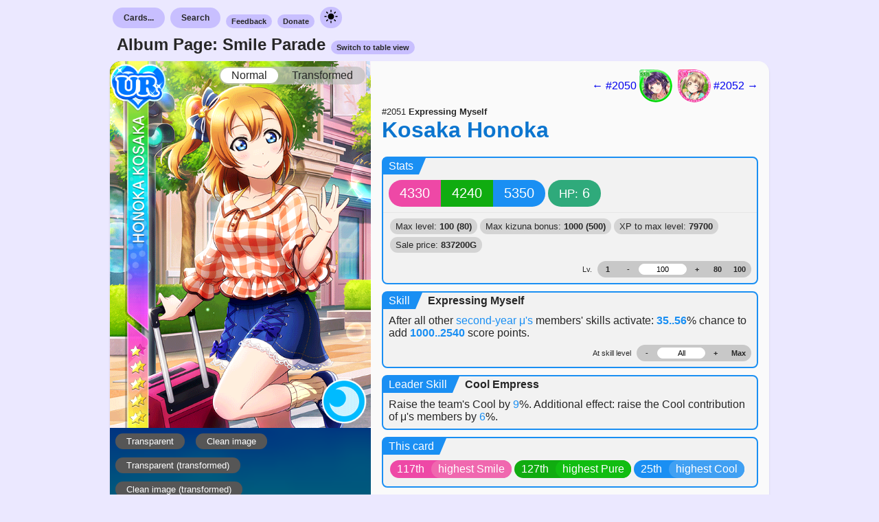

--- FILE ---
content_type: text/html; charset=UTF-8
request_url: https://sif.kirara.ca/album/123
body_size: 7961
content:
<!DOCTYPE html>
<html class="load-checklist">
<head>
<meta charset="utf8">
<meta name="viewport" content="width=device-width, initial-scale=1">
<title>Album Page: Smile Parade</title>

<link rel="stylesheet" type="text/css" href="/static/c/new.css?v=db70cb100be501f50a5235e7912da1d5e45232044d68c84098db8c4af013a12ec72d2f6a87db493030bdb18ef75b415bafa93ada079fe04d2924ba9255b81251">
<link class="theme" rel="stylesheet" type="text/css" href="/static/c/theme-light.css?v=7e73f4efe01f6e474024e7d01e1181cb5aafd57998d245e97f853c24de5b8d3486c06f70aa61529b549441c8aa6993d23a0753de22878207f33f40abc5192ce7">
<link class="theme" rel="stylesheet" type="text/css" media="(prefers-color-scheme: dark)"
href="/static/c/theme-dark.css?v=81e37707d24fbda9eb8da59d3c3ffab8dde82e766b8b0de1702c7a94983437adf70f2280f1a4003a773a30889362b2fe888acc363680d97be215478cc0d77916">

<link rel="stylesheet" type="text/css"
href="https://lostone.kirara.ca/icon/icons_v3.css?cce36811">
<script type="application/javascript" src="/static/j/ui_global.js?v=d08ef6d885259a18f78edf59d25933dde00c6e6156846079fc0084c6b00098e8a4cb73c4102eef85f9872189b7cd618129c6cd80be2a1ce603253b5fa9d91ae1"></script>
<script type="application/javascript" src="/static/j/card.js?v=10462965b5995d66fc3f4449c9bab63db23bcf3429408409b94936a9e492983e7e6ef8aeeb8cf6207be5da662240c7b0d582426487d9f744e98017d5f69130e5"></script>
<script id="iv">
document.precalc = {"2051": {"level_max": 100, "kizuna_max": 1000, "skill_level_max": 8, "stats": [[-1490, -1490, -1490, 26000, 1300, -1], [-1475, -1475, -1475, 28600, 1430, -1], [-1460, -1460, -1460, 31200, 1560, -1], [-1445, -1445, -1445, 33800, 1819, -1], [-1430, -1430, -1430, 39000, 2080, -1], [-1415, -1415, -1415, 41600, 2340, -1], [-1400, -1400, -1400, 46800, 2600, -1], [-1385, -1385, -1385, 52000, 2860, -1], [-1370, -1370, -1370, 57200, 3250, -1], [-1355, -1355, -1355, 62400, 3510, -1], [-1340, -1340, -1340, 67600, 3900, -1], [-1325, -1325, -1325, 72800, 4160, -1], [-1310, -1310, -1310, 78000, 4550, -1], [-1295, -1295, -1295, 83200, 4940, -1], [-1280, -1280, -1280, 88400, 5200, -1], [-1265, -1265, -1265, 96200, 5590, -1], [-1250, -1250, -1250, 101400, 5979, -1], [-1235, -1235, -1235, 106599, 6370, -1], [-1220, -1220, -1220, 114400, 6760, -1], [-1205, -1205, -1205, 119599, 7150, -1], [-1190, -1190, -1190, 127400, 7540, -1], [-1175, -1175, -1175, 132600, 8060, -1], [-1160, -1160, -1160, 140400, 8450, -1], [-1145, -1145, -1145, 148200, 8840, -1], [-1130, -1130, -1130, 153400, 9230, -1], [-1115, -1115, -1115, 161200, 9750, -1], [-1100, -1100, -1100, 169000, 10140, -1], [-1085, -1085, -1085, 174200, 10659, -1], [-1070, -1070, -1070, 182000, 11050, -1], [-1055, -1055, -1055, 189800, 11570, -1], [-1040, -1040, -1040, 197600, 11959, -1], [-1025, -1025, -1025, 205400, 12480, -1], [-1010, -1010, -1010, 213199, 12870, -1], [-995, -995, -995, 221000, 13390, -1], [-980, -980, -980, 228800, 13909, -1], [-965, -965, -965, 236600, 14300, -1], [-950, -950, -950, 244400, 14820, -1], [-935, -935, -935, 252199, 15340, -1], [-920, -920, -920, 260000, 15859, -1], [-905, -905, -905, 267800, 16380, -1], [-890, -890, -890, 275600, 16900, -1], [-875, -875, -875, 283400, 17290, -1], [-860, -860, -860, 291200, 17810, -1], [-845, -845, -845, 299000, 18330, -1], [-830, -830, -830, 309400, 18850, -1], [-815, -815, -815, 317200, 19370, -1], [-800, -800, -800, 325000, 19890, -1], [-785, -785, -785, 332800, 20410, -1], [-770, -770, -770, 343200, 21060, -1], [-755, -755, -755, 351000, 21580, -1], [-740, -740, -740, 358800, 22100, -1], [-725, -725, -725, 369200, 22619, -1], [-710, -710, -710, 377000, 23140, -1], [-695, -695, -695, 384800, 23660, -1], [-680, -680, -680, 395200, 24310, -1], [-665, -665, -665, 403000, 24830, -1], [-650, -650, -650, 413400, 25350, -1], [-635, -635, -635, 421200, 26000, -1], [-620, -620, -620, 431600, 26519, -1], [-605, -605, -605, 439399, 27040, -1], [-590, -590, -590, 449800, 27690, -1], [-575, -575, -575, 457600, 28210, -1], [-560, -560, -560, 468000, 28730, -1], [-545, -545, -545, 475800, 29380, -1], [-530, -530, -530, 486200, 29900, -1], [-515, -515, -515, 494000, 30550, -1], [-500, -500, -500, 504399, 31069, -1], [-485, -485, -485, 514800, 31719, -1], [-470, -470, -470, 522600, 32369, -1], [-455, -455, -455, 533000, 32890, -1], [-440, -440, -440, 543400, 33540, -1], [-425, -425, -425, 551200, 34060, -1], [-410, -410, -410, 561600, 34710, -1], [-395, -395, -395, 572000, 35360, -1], [-380, -380, -380, 582400, 35880, -1], [-365, -365, -365, 590200, 36530, -1], [-350, -350, -350, 600600, 37180, -1], [-335, -335, -335, 611000, 37700, -1], [-320, -320, -320, 621400, 38350, -1], [-300, -300, -300, 631800, 39000, -1], [-290, -290, -290, 639600, 39650, 0], [-275, -275, -275, 650000, 40300, 0], [-260, -260, -260, 660400, 40820, 0], [-245, -245, -245, 670800, 41470, 0], [-230, -230, -230, 681200, 42120, 0], [-215, -215, -215, 691600, 42770, 0], [-200, -200, -200, 702000, 43420, 0], [-185, -185, -185, 712400, 44070, 0], [-170, -170, -170, 722800, 44720, 0], [-155, -155, -155, 733200, 45370, 0], [-140, -140, -140, 743600, 46020, 0], [-125, -125, -125, 754000, 46670, 0], [-110, -110, -110, 764400, 47320, 0], [-95, -95, -95, 774800, 47970, 0], [-80, -80, -80, 785200, 48620, 0], [-65, -65, -65, 795600, 49270, 0], [-50, -50, -50, 806000, 49920, 0], [-35, -35, -35, 816400, 50570, 0], [-20, -20, -20, 826800, 51220, 0], [0, 0, 0, 837200, 51870, 0]], "base": [4330, 4240, 5350, 6], "skill": [[35, 1000, 0.0, 0], [38, 1220, 0.0, 0], [41, 1440, 0.0, 0], [44, 1660, 0.0, 0], [47, 1880, 0.0, 0], [50, 2100, 0.0, 0], [53, 2320, 0.0, 0], [56, 2540, 0.0, 0], [56, 2665, 0.0, 0], [56, 2920, 0.0, 0], [56, 3300, 0.0, 0], [56, 3810, 0.0, 0], [56, 4000, 0.0, 0], [56, 4380, 0.0, 0], [56, 4955, 0.0, 0], [56, 5715, 0.0, 0]], "cid": 2051}, "1987": {"level_max": 100, "kizuna_max": 1000, "skill_level_max": 8, "stats": [[-1490, -1490, -1490, 26000, 1300, -1], [-1475, -1475, -1475, 28600, 1430, -1], [-1460, -1460, -1460, 31200, 1560, -1], [-1445, -1445, -1445, 33800, 1819, -1], [-1430, -1430, -1430, 39000, 2080, -1], [-1415, -1415, -1415, 41600, 2340, -1], [-1400, -1400, -1400, 46800, 2600, -1], [-1385, -1385, -1385, 52000, 2860, -1], [-1370, -1370, -1370, 57200, 3250, -1], [-1355, -1355, -1355, 62400, 3510, -1], [-1340, -1340, -1340, 67600, 3900, -1], [-1325, -1325, -1325, 72800, 4160, -1], [-1310, -1310, -1310, 78000, 4550, -1], [-1295, -1295, -1295, 83200, 4940, -1], [-1280, -1280, -1280, 88400, 5200, -1], [-1265, -1265, -1265, 96200, 5590, -1], [-1250, -1250, -1250, 101400, 5979, -1], [-1235, -1235, -1235, 106599, 6370, -1], [-1220, -1220, -1220, 114400, 6760, -1], [-1205, -1205, -1205, 119599, 7150, -1], [-1190, -1190, -1190, 127400, 7540, -1], [-1175, -1175, -1175, 132600, 8060, -1], [-1160, -1160, -1160, 140400, 8450, -1], [-1145, -1145, -1145, 148200, 8840, -1], [-1130, -1130, -1130, 153400, 9230, -1], [-1115, -1115, -1115, 161200, 9750, -1], [-1100, -1100, -1100, 169000, 10140, -1], [-1085, -1085, -1085, 174200, 10659, -1], [-1070, -1070, -1070, 182000, 11050, -1], [-1055, -1055, -1055, 189800, 11570, -1], [-1040, -1040, -1040, 197600, 11959, -1], [-1025, -1025, -1025, 205400, 12480, -1], [-1010, -1010, -1010, 213199, 12870, -1], [-995, -995, -995, 221000, 13390, -1], [-980, -980, -980, 228800, 13909, -1], [-965, -965, -965, 236600, 14300, -1], [-950, -950, -950, 244400, 14820, -1], [-935, -935, -935, 252199, 15340, -1], [-920, -920, -920, 260000, 15859, -1], [-905, -905, -905, 267800, 16380, -1], [-890, -890, -890, 275600, 16900, -1], [-875, -875, -875, 283400, 17290, -1], [-860, -860, -860, 291200, 17810, -1], [-845, -845, -845, 299000, 18330, -1], [-830, -830, -830, 309400, 18850, -1], [-815, -815, -815, 317200, 19370, -1], [-800, -800, -800, 325000, 19890, -1], [-785, -785, -785, 332800, 20410, -1], [-770, -770, -770, 343200, 21060, -1], [-755, -755, -755, 351000, 21580, -1], [-740, -740, -740, 358800, 22100, -1], [-725, -725, -725, 369200, 22619, -1], [-710, -710, -710, 377000, 23140, -1], [-695, -695, -695, 384800, 23660, -1], [-680, -680, -680, 395200, 24310, -1], [-665, -665, -665, 403000, 24830, -1], [-650, -650, -650, 413400, 25350, -1], [-635, -635, -635, 421200, 26000, -1], [-620, -620, -620, 431600, 26519, -1], [-605, -605, -605, 439399, 27040, -1], [-590, -590, -590, 449800, 27690, -1], [-575, -575, -575, 457600, 28210, -1], [-560, -560, -560, 468000, 28730, -1], [-545, -545, -545, 475800, 29380, -1], [-530, -530, -530, 486200, 29900, -1], [-515, -515, -515, 494000, 30550, -1], [-500, -500, -500, 504399, 31069, -1], [-485, -485, -485, 514800, 31719, -1], [-470, -470, -470, 522600, 32369, -1], [-455, -455, -455, 533000, 32890, -1], [-440, -440, -440, 543400, 33540, -1], [-425, -425, -425, 551200, 34060, -1], [-410, -410, -410, 561600, 34710, -1], [-395, -395, -395, 572000, 35360, -1], [-380, -380, -380, 582400, 35880, -1], [-365, -365, -365, 590200, 36530, -1], [-350, -350, -350, 600600, 37180, -1], [-335, -335, -335, 611000, 37700, -1], [-320, -320, -320, 621400, 38350, -1], [-300, -300, -300, 631800, 39000, -1], [-290, -290, -290, 639600, 39650, 0], [-275, -275, -275, 650000, 40300, 0], [-260, -260, -260, 660400, 40820, 0], [-245, -245, -245, 670800, 41470, 0], [-230, -230, -230, 681200, 42120, 0], [-215, -215, -215, 691600, 42770, 0], [-200, -200, -200, 702000, 43420, 0], [-185, -185, -185, 712400, 44070, 0], [-170, -170, -170, 722800, 44720, 0], [-155, -155, -155, 733200, 45370, 0], [-140, -140, -140, 743600, 46020, 0], [-125, -125, -125, 754000, 46670, 0], [-110, -110, -110, 764400, 47320, 0], [-95, -95, -95, 774800, 47970, 0], [-80, -80, -80, 785200, 48620, 0], [-65, -65, -65, 795600, 49270, 0], [-50, -50, -50, 806000, 49920, 0], [-35, -35, -35, 816400, 50570, 0], [-20, -20, -20, 826800, 51220, 0], [0, 0, 0, 837200, 51870, 0]], "base": [4120, 5270, 4430, 6], "skill": [[20, 10, 2.5, 24], [26, 12, 3.0, 24], [32, 14, 3.0, 24], [38, 16, 3.5, 24], [44, 18, 3.5, 24], [50, 20, 4.0, 24], [56, 22, 4.0, 24], [62, 24, 4.5, 24], [62, 26, 4.5, 24], [62, 31, 4.5, 24], [62, 39, 4.5, 24], [62, 49, 4.5, 24], [62, 54, 4.5, 24], [62, 64, 4.5, 24], [62, 79, 4.5, 24], [62, 98, 4.5, 24]], "cid": 1987}, "2052": {"level_max": 100, "kizuna_max": 1000, "skill_level_max": 8, "stats": [[-1490, -1490, -1490, 26000, 1300, -1], [-1475, -1475, -1475, 28600, 1430, -1], [-1460, -1460, -1460, 31200, 1560, -1], [-1445, -1445, -1445, 33800, 1819, -1], [-1430, -1430, -1430, 39000, 2080, -1], [-1415, -1415, -1415, 41600, 2340, -1], [-1400, -1400, -1400, 46800, 2600, -1], [-1385, -1385, -1385, 52000, 2860, -1], [-1370, -1370, -1370, 57200, 3250, -1], [-1355, -1355, -1355, 62400, 3510, -1], [-1340, -1340, -1340, 67600, 3900, -1], [-1325, -1325, -1325, 72800, 4160, -1], [-1310, -1310, -1310, 78000, 4550, -1], [-1295, -1295, -1295, 83200, 4940, -1], [-1280, -1280, -1280, 88400, 5200, -1], [-1265, -1265, -1265, 96200, 5590, -1], [-1250, -1250, -1250, 101400, 5979, -1], [-1235, -1235, -1235, 106599, 6370, -1], [-1220, -1220, -1220, 114400, 6760, -1], [-1205, -1205, -1205, 119599, 7150, -1], [-1190, -1190, -1190, 127400, 7540, -1], [-1175, -1175, -1175, 132600, 8060, -1], [-1160, -1160, -1160, 140400, 8450, -1], [-1145, -1145, -1145, 148200, 8840, -1], [-1130, -1130, -1130, 153400, 9230, -1], [-1115, -1115, -1115, 161200, 9750, -1], [-1100, -1100, -1100, 169000, 10140, -1], [-1085, -1085, -1085, 174200, 10659, -1], [-1070, -1070, -1070, 182000, 11050, -1], [-1055, -1055, -1055, 189800, 11570, -1], [-1040, -1040, -1040, 197600, 11959, -1], [-1025, -1025, -1025, 205400, 12480, -1], [-1010, -1010, -1010, 213199, 12870, -1], [-995, -995, -995, 221000, 13390, -1], [-980, -980, -980, 228800, 13909, -1], [-965, -965, -965, 236600, 14300, -1], [-950, -950, -950, 244400, 14820, -1], [-935, -935, -935, 252199, 15340, -1], [-920, -920, -920, 260000, 15859, -1], [-905, -905, -905, 267800, 16380, -1], [-890, -890, -890, 275600, 16900, -1], [-875, -875, -875, 283400, 17290, -1], [-860, -860, -860, 291200, 17810, -1], [-845, -845, -845, 299000, 18330, -1], [-830, -830, -830, 309400, 18850, -1], [-815, -815, -815, 317200, 19370, -1], [-800, -800, -800, 325000, 19890, -1], [-785, -785, -785, 332800, 20410, -1], [-770, -770, -770, 343200, 21060, -1], [-755, -755, -755, 351000, 21580, -1], [-740, -740, -740, 358800, 22100, -1], [-725, -725, -725, 369200, 22619, -1], [-710, -710, -710, 377000, 23140, -1], [-695, -695, -695, 384800, 23660, -1], [-680, -680, -680, 395200, 24310, -1], [-665, -665, -665, 403000, 24830, -1], [-650, -650, -650, 413400, 25350, -1], [-635, -635, -635, 421200, 26000, -1], [-620, -620, -620, 431600, 26519, -1], [-605, -605, -605, 439399, 27040, -1], [-590, -590, -590, 449800, 27690, -1], [-575, -575, -575, 457600, 28210, -1], [-560, -560, -560, 468000, 28730, -1], [-545, -545, -545, 475800, 29380, -1], [-530, -530, -530, 486200, 29900, -1], [-515, -515, -515, 494000, 30550, -1], [-500, -500, -500, 504399, 31069, -1], [-485, -485, -485, 514800, 31719, -1], [-470, -470, -470, 522600, 32369, -1], [-455, -455, -455, 533000, 32890, -1], [-440, -440, -440, 543400, 33540, -1], [-425, -425, -425, 551200, 34060, -1], [-410, -410, -410, 561600, 34710, -1], [-395, -395, -395, 572000, 35360, -1], [-380, -380, -380, 582400, 35880, -1], [-365, -365, -365, 590200, 36530, -1], [-350, -350, -350, 600600, 37180, -1], [-335, -335, -335, 611000, 37700, -1], [-320, -320, -320, 621400, 38350, -1], [-300, -300, -300, 631800, 39000, -1], [-290, -290, -290, 639600, 39650, 0], [-275, -275, -275, 650000, 40300, 0], [-260, -260, -260, 660400, 40820, 0], [-245, -245, -245, 670800, 41470, 0], [-230, -230, -230, 681200, 42120, 0], [-215, -215, -215, 691600, 42770, 0], [-200, -200, -200, 702000, 43420, 0], [-185, -185, -185, 712400, 44070, 0], [-170, -170, -170, 722800, 44720, 0], [-155, -155, -155, 733200, 45370, 0], [-140, -140, -140, 743600, 46020, 0], [-125, -125, -125, 754000, 46670, 0], [-110, -110, -110, 764400, 47320, 0], [-95, -95, -95, 774800, 47970, 0], [-80, -80, -80, 785200, 48620, 0], [-65, -65, -65, 795600, 49270, 0], [-50, -50, -50, 806000, 49920, 0], [-35, -35, -35, 816400, 50570, 0], [-20, -20, -20, 826800, 51220, 0], [0, 0, 0, 837200, 51870, 0]], "base": [5300, 4400, 4170, 6], "skill": [[29, 135, 3.0, 23], [34, 160, 3.5, 23], [39, 185, 4.0, 23], [44, 210, 4.5, 23], [49, 235, 5.0, 23], [54, 260, 5.5, 23], [59, 285, 6.0, 23], [64, 310, 6.5, 23], [64, 330, 6.5, 23], [64, 370, 6.5, 23], [64, 435, 6.5, 23], [64, 520, 6.5, 23], [64, 540, 6.5, 23], [64, 585, 6.5, 23], [64, 650, 6.5, 23], [64, 740, 6.5, 23]], "cid": 2052}, "2053": {"level_max": 100, "kizuna_max": 1000, "skill_level_max": 8, "stats": [[-1490, -1490, -1490, 26000, 1300, -1], [-1475, -1475, -1475, 28600, 1430, -1], [-1460, -1460, -1460, 31200, 1560, -1], [-1445, -1445, -1445, 33800, 1819, -1], [-1430, -1430, -1430, 39000, 2080, -1], [-1415, -1415, -1415, 41600, 2340, -1], [-1400, -1400, -1400, 46800, 2600, -1], [-1385, -1385, -1385, 52000, 2860, -1], [-1370, -1370, -1370, 57200, 3250, -1], [-1355, -1355, -1355, 62400, 3510, -1], [-1340, -1340, -1340, 67600, 3900, -1], [-1325, -1325, -1325, 72800, 4160, -1], [-1310, -1310, -1310, 78000, 4550, -1], [-1295, -1295, -1295, 83200, 4940, -1], [-1280, -1280, -1280, 88400, 5200, -1], [-1265, -1265, -1265, 96200, 5590, -1], [-1250, -1250, -1250, 101400, 5979, -1], [-1235, -1235, -1235, 106599, 6370, -1], [-1220, -1220, -1220, 114400, 6760, -1], [-1205, -1205, -1205, 119599, 7150, -1], [-1190, -1190, -1190, 127400, 7540, -1], [-1175, -1175, -1175, 132600, 8060, -1], [-1160, -1160, -1160, 140400, 8450, -1], [-1145, -1145, -1145, 148200, 8840, -1], [-1130, -1130, -1130, 153400, 9230, -1], [-1115, -1115, -1115, 161200, 9750, -1], [-1100, -1100, -1100, 169000, 10140, -1], [-1085, -1085, -1085, 174200, 10659, -1], [-1070, -1070, -1070, 182000, 11050, -1], [-1055, -1055, -1055, 189800, 11570, -1], [-1040, -1040, -1040, 197600, 11959, -1], [-1025, -1025, -1025, 205400, 12480, -1], [-1010, -1010, -1010, 213199, 12870, -1], [-995, -995, -995, 221000, 13390, -1], [-980, -980, -980, 228800, 13909, -1], [-965, -965, -965, 236600, 14300, -1], [-950, -950, -950, 244400, 14820, -1], [-935, -935, -935, 252199, 15340, -1], [-920, -920, -920, 260000, 15859, -1], [-905, -905, -905, 267800, 16380, -1], [-890, -890, -890, 275600, 16900, -1], [-875, -875, -875, 283400, 17290, -1], [-860, -860, -860, 291200, 17810, -1], [-845, -845, -845, 299000, 18330, -1], [-830, -830, -830, 309400, 18850, -1], [-815, -815, -815, 317200, 19370, -1], [-800, -800, -800, 325000, 19890, -1], [-785, -785, -785, 332800, 20410, -1], [-770, -770, -770, 343200, 21060, -1], [-755, -755, -755, 351000, 21580, -1], [-740, -740, -740, 358800, 22100, -1], [-725, -725, -725, 369200, 22619, -1], [-710, -710, -710, 377000, 23140, -1], [-695, -695, -695, 384800, 23660, -1], [-680, -680, -680, 395200, 24310, -1], [-665, -665, -665, 403000, 24830, -1], [-650, -650, -650, 413400, 25350, -1], [-635, -635, -635, 421200, 26000, -1], [-620, -620, -620, 431600, 26519, -1], [-605, -605, -605, 439399, 27040, -1], [-590, -590, -590, 449800, 27690, -1], [-575, -575, -575, 457600, 28210, -1], [-560, -560, -560, 468000, 28730, -1], [-545, -545, -545, 475800, 29380, -1], [-530, -530, -530, 486200, 29900, -1], [-515, -515, -515, 494000, 30550, -1], [-500, -500, -500, 504399, 31069, -1], [-485, -485, -485, 514800, 31719, -1], [-470, -470, -470, 522600, 32369, -1], [-455, -455, -455, 533000, 32890, -1], [-440, -440, -440, 543400, 33540, -1], [-425, -425, -425, 551200, 34060, -1], [-410, -410, -410, 561600, 34710, -1], [-395, -395, -395, 572000, 35360, -1], [-380, -380, -380, 582400, 35880, -1], [-365, -365, -365, 590200, 36530, -1], [-350, -350, -350, 600600, 37180, -1], [-335, -335, -335, 611000, 37700, -1], [-320, -320, -320, 621400, 38350, -1], [-300, -300, -300, 631800, 39000, -1], [-290, -290, -290, 639600, 39650, 0], [-275, -275, -275, 650000, 40300, 0], [-260, -260, -260, 660400, 40820, 0], [-245, -245, -245, 670800, 41470, 0], [-230, -230, -230, 681200, 42120, 0], [-215, -215, -215, 691600, 42770, 0], [-200, -200, -200, 702000, 43420, 0], [-185, -185, -185, 712400, 44070, 0], [-170, -170, -170, 722800, 44720, 0], [-155, -155, -155, 733200, 45370, 0], [-140, -140, -140, 743600, 46020, 0], [-125, -125, -125, 754000, 46670, 0], [-110, -110, -110, 764400, 47320, 0], [-95, -95, -95, 774800, 47970, 0], [-80, -80, -80, 785200, 48620, 0], [-65, -65, -65, 795600, 49270, 0], [-50, -50, -50, 806000, 49920, 0], [-35, -35, -35, 816400, 50570, 0], [-20, -20, -20, 826800, 51220, 0], [0, 0, 0, 837200, 51870, 0]], "base": [4130, 5280, 4290, 6], "skill": [[24, 1, 0.0, 24], [28, 1, 0.0, 24], [32, 1, 0.0, 24], [36, 1, 0.0, 24], [40, 1, 0.0, 24], [44, 1, 0.0, 24], [48, 1, 0.0, 24], [52, 1, 0.0, 24]], "cid": 2053}, "2021": {"level_max": 100, "kizuna_max": 1000, "skill_level_max": 8, "stats": [[-1490, -1490, -1490, 26000, 1300, -1], [-1475, -1475, -1475, 28600, 1430, -1], [-1460, -1460, -1460, 31200, 1560, -1], [-1445, -1445, -1445, 33800, 1819, -1], [-1430, -1430, -1430, 39000, 2080, -1], [-1415, -1415, -1415, 41600, 2340, -1], [-1400, -1400, -1400, 46800, 2600, -1], [-1385, -1385, -1385, 52000, 2860, -1], [-1370, -1370, -1370, 57200, 3250, -1], [-1355, -1355, -1355, 62400, 3510, -1], [-1340, -1340, -1340, 67600, 3900, -1], [-1325, -1325, -1325, 72800, 4160, -1], [-1310, -1310, -1310, 78000, 4550, -1], [-1295, -1295, -1295, 83200, 4940, -1], [-1280, -1280, -1280, 88400, 5200, -1], [-1265, -1265, -1265, 96200, 5590, -1], [-1250, -1250, -1250, 101400, 5979, -1], [-1235, -1235, -1235, 106599, 6370, -1], [-1220, -1220, -1220, 114400, 6760, -1], [-1205, -1205, -1205, 119599, 7150, -1], [-1190, -1190, -1190, 127400, 7540, -1], [-1175, -1175, -1175, 132600, 8060, -1], [-1160, -1160, -1160, 140400, 8450, -1], [-1145, -1145, -1145, 148200, 8840, -1], [-1130, -1130, -1130, 153400, 9230, -1], [-1115, -1115, -1115, 161200, 9750, -1], [-1100, -1100, -1100, 169000, 10140, -1], [-1085, -1085, -1085, 174200, 10659, -1], [-1070, -1070, -1070, 182000, 11050, -1], [-1055, -1055, -1055, 189800, 11570, -1], [-1040, -1040, -1040, 197600, 11959, -1], [-1025, -1025, -1025, 205400, 12480, -1], [-1010, -1010, -1010, 213199, 12870, -1], [-995, -995, -995, 221000, 13390, -1], [-980, -980, -980, 228800, 13909, -1], [-965, -965, -965, 236600, 14300, -1], [-950, -950, -950, 244400, 14820, -1], [-935, -935, -935, 252199, 15340, -1], [-920, -920, -920, 260000, 15859, -1], [-905, -905, -905, 267800, 16380, -1], [-890, -890, -890, 275600, 16900, -1], [-875, -875, -875, 283400, 17290, -1], [-860, -860, -860, 291200, 17810, -1], [-845, -845, -845, 299000, 18330, -1], [-830, -830, -830, 309400, 18850, -1], [-815, -815, -815, 317200, 19370, -1], [-800, -800, -800, 325000, 19890, -1], [-785, -785, -785, 332800, 20410, -1], [-770, -770, -770, 343200, 21060, -1], [-755, -755, -755, 351000, 21580, -1], [-740, -740, -740, 358800, 22100, -1], [-725, -725, -725, 369200, 22619, -1], [-710, -710, -710, 377000, 23140, -1], [-695, -695, -695, 384800, 23660, -1], [-680, -680, -680, 395200, 24310, -1], [-665, -665, -665, 403000, 24830, -1], [-650, -650, -650, 413400, 25350, -1], [-635, -635, -635, 421200, 26000, -1], [-620, -620, -620, 431600, 26519, -1], [-605, -605, -605, 439399, 27040, -1], [-590, -590, -590, 449800, 27690, -1], [-575, -575, -575, 457600, 28210, -1], [-560, -560, -560, 468000, 28730, -1], [-545, -545, -545, 475800, 29380, -1], [-530, -530, -530, 486200, 29900, -1], [-515, -515, -515, 494000, 30550, -1], [-500, -500, -500, 504399, 31069, -1], [-485, -485, -485, 514800, 31719, -1], [-470, -470, -470, 522600, 32369, -1], [-455, -455, -455, 533000, 32890, -1], [-440, -440, -440, 543400, 33540, -1], [-425, -425, -425, 551200, 34060, -1], [-410, -410, -410, 561600, 34710, -1], [-395, -395, -395, 572000, 35360, -1], [-380, -380, -380, 582400, 35880, -1], [-365, -365, -365, 590200, 36530, -1], [-350, -350, -350, 600600, 37180, -1], [-335, -335, -335, 611000, 37700, -1], [-320, -320, -320, 621400, 38350, -1], [-300, -300, -300, 631800, 39000, -1], [-290, -290, -290, 639600, 39650, 0], [-275, -275, -275, 650000, 40300, 0], [-260, -260, -260, 660400, 40820, 0], [-245, -245, -245, 670800, 41470, 0], [-230, -230, -230, 681200, 42120, 0], [-215, -215, -215, 691600, 42770, 0], [-200, -200, -200, 702000, 43420, 0], [-185, -185, -185, 712400, 44070, 0], [-170, -170, -170, 722800, 44720, 0], [-155, -155, -155, 733200, 45370, 0], [-140, -140, -140, 743600, 46020, 0], [-125, -125, -125, 754000, 46670, 0], [-110, -110, -110, 764400, 47320, 0], [-95, -95, -95, 774800, 47970, 0], [-80, -80, -80, 785200, 48620, 0], [-65, -65, -65, 795600, 49270, 0], [-50, -50, -50, 806000, 49920, 0], [-35, -35, -35, 816400, 50570, 0], [-20, -20, -20, 826800, 51220, 0], [0, 0, 0, 837200, 51870, 0]], "base": [4740, 3830, 5380, 6], "skill": [[21, 8, 0.0, 29], [27, 9, 0.0, 29], [33, 9, 0.0, 29], [39, 10, 0.0, 29], [45, 10, 0.0, 29], [51, 11, 0.0, 29], [57, 11, 0.0, 29], [63, 12, 0.0, 29], [63, 13, 0.0, 29], [63, 16, 0.0, 29], [63, 19, 0.0, 29], [63, 24, 0.0, 29], [63, 25, 0.0, 29], [63, 28, 0.0, 29], [63, 32, 0.0, 29], [63, 37, 0.0, 29]], "cid": 2021}, "2022": {"level_max": 100, "kizuna_max": 1000, "skill_level_max": 8, "stats": [[-1490, -1490, -1490, 26000, 1300, -1], [-1475, -1475, -1475, 28600, 1430, -1], [-1460, -1460, -1460, 31200, 1560, -1], [-1445, -1445, -1445, 33800, 1819, -1], [-1430, -1430, -1430, 39000, 2080, -1], [-1415, -1415, -1415, 41600, 2340, -1], [-1400, -1400, -1400, 46800, 2600, -1], [-1385, -1385, -1385, 52000, 2860, -1], [-1370, -1370, -1370, 57200, 3250, -1], [-1355, -1355, -1355, 62400, 3510, -1], [-1340, -1340, -1340, 67600, 3900, -1], [-1325, -1325, -1325, 72800, 4160, -1], [-1310, -1310, -1310, 78000, 4550, -1], [-1295, -1295, -1295, 83200, 4940, -1], [-1280, -1280, -1280, 88400, 5200, -1], [-1265, -1265, -1265, 96200, 5590, -1], [-1250, -1250, -1250, 101400, 5979, -1], [-1235, -1235, -1235, 106599, 6370, -1], [-1220, -1220, -1220, 114400, 6760, -1], [-1205, -1205, -1205, 119599, 7150, -1], [-1190, -1190, -1190, 127400, 7540, -1], [-1175, -1175, -1175, 132600, 8060, -1], [-1160, -1160, -1160, 140400, 8450, -1], [-1145, -1145, -1145, 148200, 8840, -1], [-1130, -1130, -1130, 153400, 9230, -1], [-1115, -1115, -1115, 161200, 9750, -1], [-1100, -1100, -1100, 169000, 10140, -1], [-1085, -1085, -1085, 174200, 10659, -1], [-1070, -1070, -1070, 182000, 11050, -1], [-1055, -1055, -1055, 189800, 11570, -1], [-1040, -1040, -1040, 197600, 11959, -1], [-1025, -1025, -1025, 205400, 12480, -1], [-1010, -1010, -1010, 213199, 12870, -1], [-995, -995, -995, 221000, 13390, -1], [-980, -980, -980, 228800, 13909, -1], [-965, -965, -965, 236600, 14300, -1], [-950, -950, -950, 244400, 14820, -1], [-935, -935, -935, 252199, 15340, -1], [-920, -920, -920, 260000, 15859, -1], [-905, -905, -905, 267800, 16380, -1], [-890, -890, -890, 275600, 16900, -1], [-875, -875, -875, 283400, 17290, -1], [-860, -860, -860, 291200, 17810, -1], [-845, -845, -845, 299000, 18330, -1], [-830, -830, -830, 309400, 18850, -1], [-815, -815, -815, 317200, 19370, -1], [-800, -800, -800, 325000, 19890, -1], [-785, -785, -785, 332800, 20410, -1], [-770, -770, -770, 343200, 21060, -1], [-755, -755, -755, 351000, 21580, -1], [-740, -740, -740, 358800, 22100, -1], [-725, -725, -725, 369200, 22619, -1], [-710, -710, -710, 377000, 23140, -1], [-695, -695, -695, 384800, 23660, -1], [-680, -680, -680, 395200, 24310, -1], [-665, -665, -665, 403000, 24830, -1], [-650, -650, -650, 413400, 25350, -1], [-635, -635, -635, 421200, 26000, -1], [-620, -620, -620, 431600, 26519, -1], [-605, -605, -605, 439399, 27040, -1], [-590, -590, -590, 449800, 27690, -1], [-575, -575, -575, 457600, 28210, -1], [-560, -560, -560, 468000, 28730, -1], [-545, -545, -545, 475800, 29380, -1], [-530, -530, -530, 486200, 29900, -1], [-515, -515, -515, 494000, 30550, -1], [-500, -500, -500, 504399, 31069, -1], [-485, -485, -485, 514800, 31719, -1], [-470, -470, -470, 522600, 32369, -1], [-455, -455, -455, 533000, 32890, -1], [-440, -440, -440, 543400, 33540, -1], [-425, -425, -425, 551200, 34060, -1], [-410, -410, -410, 561600, 34710, -1], [-395, -395, -395, 572000, 35360, -1], [-380, -380, -380, 582400, 35880, -1], [-365, -365, -365, 590200, 36530, -1], [-350, -350, -350, 600600, 37180, -1], [-335, -335, -335, 611000, 37700, -1], [-320, -320, -320, 621400, 38350, -1], [-300, -300, -300, 631800, 39000, -1], [-290, -290, -290, 639600, 39650, 0], [-275, -275, -275, 650000, 40300, 0], [-260, -260, -260, 660400, 40820, 0], [-245, -245, -245, 670800, 41470, 0], [-230, -230, -230, 681200, 42120, 0], [-215, -215, -215, 691600, 42770, 0], [-200, -200, -200, 702000, 43420, 0], [-185, -185, -185, 712400, 44070, 0], [-170, -170, -170, 722800, 44720, 0], [-155, -155, -155, 733200, 45370, 0], [-140, -140, -140, 743600, 46020, 0], [-125, -125, -125, 754000, 46670, 0], [-110, -110, -110, 764400, 47320, 0], [-95, -95, -95, 774800, 47970, 0], [-80, -80, -80, 785200, 48620, 0], [-65, -65, -65, 795600, 49270, 0], [-50, -50, -50, 806000, 49920, 0], [-35, -35, -35, 816400, 50570, 0], [-20, -20, -20, 826800, 51220, 0], [0, 0, 0, 837200, 51870, 0]], "base": [3980, 5340, 4580, 6], "skill": [[32, 765, 0.0, 26], [38, 1150, 0.0, 26], [44, 1535, 0.0, 26], [50, 1920, 0.0, 26], [56, 2305, 0.0, 26], [62, 2690, 0.0, 26], [68, 3075, 0.0, 26], [74, 3460, 0.0, 26], [74, 3805, 0.0, 26], [74, 4500, 0.0, 26], [74, 5535, 0.0, 26], [74, 6920, 0.0, 26], [74, 7320, 0.0, 26], [74, 8115, 0.0, 26], [74, 9305, 0.0, 26], [74, 10900, 0.0, 26]], "cid": 2022}, "1988": {"level_max": 100, "kizuna_max": 1000, "skill_level_max": 8, "stats": [[-1490, -1490, -1490, 26000, 1300, -1], [-1475, -1475, -1475, 28600, 1430, -1], [-1460, -1460, -1460, 31200, 1560, -1], [-1445, -1445, -1445, 33800, 1819, -1], [-1430, -1430, -1430, 39000, 2080, -1], [-1415, -1415, -1415, 41600, 2340, -1], [-1400, -1400, -1400, 46800, 2600, -1], [-1385, -1385, -1385, 52000, 2860, -1], [-1370, -1370, -1370, 57200, 3250, -1], [-1355, -1355, -1355, 62400, 3510, -1], [-1340, -1340, -1340, 67600, 3900, -1], [-1325, -1325, -1325, 72800, 4160, -1], [-1310, -1310, -1310, 78000, 4550, -1], [-1295, -1295, -1295, 83200, 4940, -1], [-1280, -1280, -1280, 88400, 5200, -1], [-1265, -1265, -1265, 96200, 5590, -1], [-1250, -1250, -1250, 101400, 5979, -1], [-1235, -1235, -1235, 106599, 6370, -1], [-1220, -1220, -1220, 114400, 6760, -1], [-1205, -1205, -1205, 119599, 7150, -1], [-1190, -1190, -1190, 127400, 7540, -1], [-1175, -1175, -1175, 132600, 8060, -1], [-1160, -1160, -1160, 140400, 8450, -1], [-1145, -1145, -1145, 148200, 8840, -1], [-1130, -1130, -1130, 153400, 9230, -1], [-1115, -1115, -1115, 161200, 9750, -1], [-1100, -1100, -1100, 169000, 10140, -1], [-1085, -1085, -1085, 174200, 10659, -1], [-1070, -1070, -1070, 182000, 11050, -1], [-1055, -1055, -1055, 189800, 11570, -1], [-1040, -1040, -1040, 197600, 11959, -1], [-1025, -1025, -1025, 205400, 12480, -1], [-1010, -1010, -1010, 213199, 12870, -1], [-995, -995, -995, 221000, 13390, -1], [-980, -980, -980, 228800, 13909, -1], [-965, -965, -965, 236600, 14300, -1], [-950, -950, -950, 244400, 14820, -1], [-935, -935, -935, 252199, 15340, -1], [-920, -920, -920, 260000, 15859, -1], [-905, -905, -905, 267800, 16380, -1], [-890, -890, -890, 275600, 16900, -1], [-875, -875, -875, 283400, 17290, -1], [-860, -860, -860, 291200, 17810, -1], [-845, -845, -845, 299000, 18330, -1], [-830, -830, -830, 309400, 18850, -1], [-815, -815, -815, 317200, 19370, -1], [-800, -800, -800, 325000, 19890, -1], [-785, -785, -785, 332800, 20410, -1], [-770, -770, -770, 343200, 21060, -1], [-755, -755, -755, 351000, 21580, -1], [-740, -740, -740, 358800, 22100, -1], [-725, -725, -725, 369200, 22619, -1], [-710, -710, -710, 377000, 23140, -1], [-695, -695, -695, 384800, 23660, -1], [-680, -680, -680, 395200, 24310, -1], [-665, -665, -665, 403000, 24830, -1], [-650, -650, -650, 413400, 25350, -1], [-635, -635, -635, 421200, 26000, -1], [-620, -620, -620, 431600, 26519, -1], [-605, -605, -605, 439399, 27040, -1], [-590, -590, -590, 449800, 27690, -1], [-575, -575, -575, 457600, 28210, -1], [-560, -560, -560, 468000, 28730, -1], [-545, -545, -545, 475800, 29380, -1], [-530, -530, -530, 486200, 29900, -1], [-515, -515, -515, 494000, 30550, -1], [-500, -500, -500, 504399, 31069, -1], [-485, -485, -485, 514800, 31719, -1], [-470, -470, -470, 522600, 32369, -1], [-455, -455, -455, 533000, 32890, -1], [-440, -440, -440, 543400, 33540, -1], [-425, -425, -425, 551200, 34060, -1], [-410, -410, -410, 561600, 34710, -1], [-395, -395, -395, 572000, 35360, -1], [-380, -380, -380, 582400, 35880, -1], [-365, -365, -365, 590200, 36530, -1], [-350, -350, -350, 600600, 37180, -1], [-335, -335, -335, 611000, 37700, -1], [-320, -320, -320, 621400, 38350, -1], [-300, -300, -300, 631800, 39000, -1], [-290, -290, -290, 639600, 39650, 0], [-275, -275, -275, 650000, 40300, 0], [-260, -260, -260, 660400, 40820, 0], [-245, -245, -245, 670800, 41470, 0], [-230, -230, -230, 681200, 42120, 0], [-215, -215, -215, 691600, 42770, 0], [-200, -200, -200, 702000, 43420, 0], [-185, -185, -185, 712400, 44070, 0], [-170, -170, -170, 722800, 44720, 0], [-155, -155, -155, 733200, 45370, 0], [-140, -140, -140, 743600, 46020, 0], [-125, -125, -125, 754000, 46670, 0], [-110, -110, -110, 764400, 47320, 0], [-95, -95, -95, 774800, 47970, 0], [-80, -80, -80, 785200, 48620, 0], [-65, -65, -65, 795600, 49270, 0], [-50, -50, -50, 806000, 49920, 0], [-35, -35, -35, 816400, 50570, 0], [-20, -20, -20, 826800, 51220, 0], [0, 0, 0, 837200, 51870, 0]], "base": [5280, 4380, 4160, 6], "skill": [[41, 2, 0.0, 21], [45, 2, 0.0, 21], [49, 2, 0.0, 21], [53, 3, 0.0, 21], [57, 3, 0.0, 21], [61, 3, 0.0, 21], [65, 4, 0.0, 21], [69, 4, 0.0, 21], [69, 5, 0.0, 21], [69, 6, 0.0, 21], [69, 7, 0.0, 21], [69, 8, 0.0, 21], [69, 9, 0.0, 21], [69, 10, 0.0, 21], [69, 11, 0.0, 21], [69, 12, 0.0, 21]], "cid": 1988}, "2023": {"level_max": 100, "kizuna_max": 1000, "skill_level_max": 8, "stats": [[-1490, -1490, -1490, 26000, 1300, -1], [-1475, -1475, -1475, 28600, 1430, -1], [-1460, -1460, -1460, 31200, 1560, -1], [-1445, -1445, -1445, 33800, 1819, -1], [-1430, -1430, -1430, 39000, 2080, -1], [-1415, -1415, -1415, 41600, 2340, -1], [-1400, -1400, -1400, 46800, 2600, -1], [-1385, -1385, -1385, 52000, 2860, -1], [-1370, -1370, -1370, 57200, 3250, -1], [-1355, -1355, -1355, 62400, 3510, -1], [-1340, -1340, -1340, 67600, 3900, -1], [-1325, -1325, -1325, 72800, 4160, -1], [-1310, -1310, -1310, 78000, 4550, -1], [-1295, -1295, -1295, 83200, 4940, -1], [-1280, -1280, -1280, 88400, 5200, -1], [-1265, -1265, -1265, 96200, 5590, -1], [-1250, -1250, -1250, 101400, 5979, -1], [-1235, -1235, -1235, 106599, 6370, -1], [-1220, -1220, -1220, 114400, 6760, -1], [-1205, -1205, -1205, 119599, 7150, -1], [-1190, -1190, -1190, 127400, 7540, -1], [-1175, -1175, -1175, 132600, 8060, -1], [-1160, -1160, -1160, 140400, 8450, -1], [-1145, -1145, -1145, 148200, 8840, -1], [-1130, -1130, -1130, 153400, 9230, -1], [-1115, -1115, -1115, 161200, 9750, -1], [-1100, -1100, -1100, 169000, 10140, -1], [-1085, -1085, -1085, 174200, 10659, -1], [-1070, -1070, -1070, 182000, 11050, -1], [-1055, -1055, -1055, 189800, 11570, -1], [-1040, -1040, -1040, 197600, 11959, -1], [-1025, -1025, -1025, 205400, 12480, -1], [-1010, -1010, -1010, 213199, 12870, -1], [-995, -995, -995, 221000, 13390, -1], [-980, -980, -980, 228800, 13909, -1], [-965, -965, -965, 236600, 14300, -1], [-950, -950, -950, 244400, 14820, -1], [-935, -935, -935, 252199, 15340, -1], [-920, -920, -920, 260000, 15859, -1], [-905, -905, -905, 267800, 16380, -1], [-890, -890, -890, 275600, 16900, -1], [-875, -875, -875, 283400, 17290, -1], [-860, -860, -860, 291200, 17810, -1], [-845, -845, -845, 299000, 18330, -1], [-830, -830, -830, 309400, 18850, -1], [-815, -815, -815, 317200, 19370, -1], [-800, -800, -800, 325000, 19890, -1], [-785, -785, -785, 332800, 20410, -1], [-770, -770, -770, 343200, 21060, -1], [-755, -755, -755, 351000, 21580, -1], [-740, -740, -740, 358800, 22100, -1], [-725, -725, -725, 369200, 22619, -1], [-710, -710, -710, 377000, 23140, -1], [-695, -695, -695, 384800, 23660, -1], [-680, -680, -680, 395200, 24310, -1], [-665, -665, -665, 403000, 24830, -1], [-650, -650, -650, 413400, 25350, -1], [-635, -635, -635, 421200, 26000, -1], [-620, -620, -620, 431600, 26519, -1], [-605, -605, -605, 439399, 27040, -1], [-590, -590, -590, 449800, 27690, -1], [-575, -575, -575, 457600, 28210, -1], [-560, -560, -560, 468000, 28730, -1], [-545, -545, -545, 475800, 29380, -1], [-530, -530, -530, 486200, 29900, -1], [-515, -515, -515, 494000, 30550, -1], [-500, -500, -500, 504399, 31069, -1], [-485, -485, -485, 514800, 31719, -1], [-470, -470, -470, 522600, 32369, -1], [-455, -455, -455, 533000, 32890, -1], [-440, -440, -440, 543400, 33540, -1], [-425, -425, -425, 551200, 34060, -1], [-410, -410, -410, 561600, 34710, -1], [-395, -395, -395, 572000, 35360, -1], [-380, -380, -380, 582400, 35880, -1], [-365, -365, -365, 590200, 36530, -1], [-350, -350, -350, 600600, 37180, -1], [-335, -335, -335, 611000, 37700, -1], [-320, -320, -320, 621400, 38350, -1], [-300, -300, -300, 631800, 39000, -1], [-290, -290, -290, 639600, 39650, 0], [-275, -275, -275, 650000, 40300, 0], [-260, -260, -260, 660400, 40820, 0], [-245, -245, -245, 670800, 41470, 0], [-230, -230, -230, 681200, 42120, 0], [-215, -215, -215, 691600, 42770, 0], [-200, -200, -200, 702000, 43420, 0], [-185, -185, -185, 712400, 44070, 0], [-170, -170, -170, 722800, 44720, 0], [-155, -155, -155, 733200, 45370, 0], [-140, -140, -140, 743600, 46020, 0], [-125, -125, -125, 754000, 46670, 0], [-110, -110, -110, 764400, 47320, 0], [-95, -95, -95, 774800, 47970, 0], [-80, -80, -80, 785200, 48620, 0], [-65, -65, -65, 795600, 49270, 0], [-50, -50, -50, 806000, 49920, 0], [-35, -35, -35, 816400, 50570, 0], [-20, -20, -20, 826800, 51220, 0], [0, 0, 0, 837200, 51870, 0]], "base": [5320, 4740, 3850, 6], "skill": [[35, 25, 3.0, 30], [39, 30, 3.5, 29], [43, 30, 4.0, 28], [47, 35, 4.5, 27], [51, 35, 5.0, 26], [55, 40, 5.5, 25], [59, 40, 6.0, 24], [63, 45, 6.5, 23], [63, 45, 6.9, 23], [63, 45, 7.7, 23], [63, 45, 8.9, 23], [63, 45, 10.4, 23], [63, 45, 10.9, 23], [63, 45, 11.8, 23], [63, 45, 13.2, 23], [63, 45, 15.0, 23]], "cid": 2023}, "1989": {"level_max": 100, "kizuna_max": 1000, "skill_level_max": 8, "stats": [[-1490, -1490, -1490, 26000, 1300, -1], [-1475, -1475, -1475, 28600, 1430, -1], [-1460, -1460, -1460, 31200, 1560, -1], [-1445, -1445, -1445, 33800, 1819, -1], [-1430, -1430, -1430, 39000, 2080, -1], [-1415, -1415, -1415, 41600, 2340, -1], [-1400, -1400, -1400, 46800, 2600, -1], [-1385, -1385, -1385, 52000, 2860, -1], [-1370, -1370, -1370, 57200, 3250, -1], [-1355, -1355, -1355, 62400, 3510, -1], [-1340, -1340, -1340, 67600, 3900, -1], [-1325, -1325, -1325, 72800, 4160, -1], [-1310, -1310, -1310, 78000, 4550, -1], [-1295, -1295, -1295, 83200, 4940, -1], [-1280, -1280, -1280, 88400, 5200, -1], [-1265, -1265, -1265, 96200, 5590, -1], [-1250, -1250, -1250, 101400, 5979, -1], [-1235, -1235, -1235, 106599, 6370, -1], [-1220, -1220, -1220, 114400, 6760, -1], [-1205, -1205, -1205, 119599, 7150, -1], [-1190, -1190, -1190, 127400, 7540, -1], [-1175, -1175, -1175, 132600, 8060, -1], [-1160, -1160, -1160, 140400, 8450, -1], [-1145, -1145, -1145, 148200, 8840, -1], [-1130, -1130, -1130, 153400, 9230, -1], [-1115, -1115, -1115, 161200, 9750, -1], [-1100, -1100, -1100, 169000, 10140, -1], [-1085, -1085, -1085, 174200, 10659, -1], [-1070, -1070, -1070, 182000, 11050, -1], [-1055, -1055, -1055, 189800, 11570, -1], [-1040, -1040, -1040, 197600, 11959, -1], [-1025, -1025, -1025, 205400, 12480, -1], [-1010, -1010, -1010, 213199, 12870, -1], [-995, -995, -995, 221000, 13390, -1], [-980, -980, -980, 228800, 13909, -1], [-965, -965, -965, 236600, 14300, -1], [-950, -950, -950, 244400, 14820, -1], [-935, -935, -935, 252199, 15340, -1], [-920, -920, -920, 260000, 15859, -1], [-905, -905, -905, 267800, 16380, -1], [-890, -890, -890, 275600, 16900, -1], [-875, -875, -875, 283400, 17290, -1], [-860, -860, -860, 291200, 17810, -1], [-845, -845, -845, 299000, 18330, -1], [-830, -830, -830, 309400, 18850, -1], [-815, -815, -815, 317200, 19370, -1], [-800, -800, -800, 325000, 19890, -1], [-785, -785, -785, 332800, 20410, -1], [-770, -770, -770, 343200, 21060, -1], [-755, -755, -755, 351000, 21580, -1], [-740, -740, -740, 358800, 22100, -1], [-725, -725, -725, 369200, 22619, -1], [-710, -710, -710, 377000, 23140, -1], [-695, -695, -695, 384800, 23660, -1], [-680, -680, -680, 395200, 24310, -1], [-665, -665, -665, 403000, 24830, -1], [-650, -650, -650, 413400, 25350, -1], [-635, -635, -635, 421200, 26000, -1], [-620, -620, -620, 431600, 26519, -1], [-605, -605, -605, 439399, 27040, -1], [-590, -590, -590, 449800, 27690, -1], [-575, -575, -575, 457600, 28210, -1], [-560, -560, -560, 468000, 28730, -1], [-545, -545, -545, 475800, 29380, -1], [-530, -530, -530, 486200, 29900, -1], [-515, -515, -515, 494000, 30550, -1], [-500, -500, -500, 504399, 31069, -1], [-485, -485, -485, 514800, 31719, -1], [-470, -470, -470, 522600, 32369, -1], [-455, -455, -455, 533000, 32890, -1], [-440, -440, -440, 543400, 33540, -1], [-425, -425, -425, 551200, 34060, -1], [-410, -410, -410, 561600, 34710, -1], [-395, -395, -395, 572000, 35360, -1], [-380, -380, -380, 582400, 35880, -1], [-365, -365, -365, 590200, 36530, -1], [-350, -350, -350, 600600, 37180, -1], [-335, -335, -335, 611000, 37700, -1], [-320, -320, -320, 621400, 38350, -1], [-300, -300, -300, 631800, 39000, -1], [-290, -290, -290, 639600, 39650, 0], [-275, -275, -275, 650000, 40300, 0], [-260, -260, -260, 660400, 40820, 0], [-245, -245, -245, 670800, 41470, 0], [-230, -230, -230, 681200, 42120, 0], [-215, -215, -215, 691600, 42770, 0], [-200, -200, -200, 702000, 43420, 0], [-185, -185, -185, 712400, 44070, 0], [-170, -170, -170, 722800, 44720, 0], [-155, -155, -155, 733200, 45370, 0], [-140, -140, -140, 743600, 46020, 0], [-125, -125, -125, 754000, 46670, 0], [-110, -110, -110, 764400, 47320, 0], [-95, -95, -95, 774800, 47970, 0], [-80, -80, -80, 785200, 48620, 0], [-65, -65, -65, 795600, 49270, 0], [-50, -50, -50, 806000, 49920, 0], [-35, -35, -35, 816400, 50570, 0], [-20, -20, -20, 826800, 51220, 0], [0, 0, 0, 837200, 51870, 0]], "base": [4600, 4000, 5310, 6], "skill": [[31, 625, 0.0, 21], [36, 985, 0.0, 21], [41, 1345, 0.0, 21], [46, 1705, 0.0, 21], [51, 2065, 0.0, 21], [56, 2425, 0.0, 21], [61, 2785, 0.0, 21], [66, 3145, 0.0, 21], [66, 3455, 0.0, 21], [66, 4075, 0.0, 21], [66, 5010, 0.0, 21], [66, 6255, 0.0, 21], [66, 6615, 0.0, 21], [66, 7335, 0.0, 21], [66, 8415, 0.0, 21], [66, 9855, 0.0, 21]], "cid": 1989}};
document.cllite_ids = [2056,1992,2057,2058,2026,2027,1993,2028,1994];
</script>


</head>
<body class="new-style">
<nav class="document-bounds container menu">
<div class="item">
<a class="nav-button nav-submenu-opener" href="/cards/">Cards...</a>
<ul class="nav-submenu">
<li class="sub-item-header">SIF 2</li>
<li class="sub-item"><a class="stretched-link" href="/2/cards/search">Search</a></li>
<li class="sub-item"><a class="stretched-link" href="/2/card/random">Random card</a></li>
<li class="sub-item-header">SIF 1</li>
<li class="sub-item"><a class="stretched-link" href="/albumlist">By album group</a></li>
<li class="sub-item"><a class="stretched-link" href="/setlist">By release order</a></li>
<li class="sub-item"><a class="stretched-link" href="/checklist">By numeric order</a></li>
<li class="sub-item"><a class="stretched-link" href="/card/random">Random card</a></li>
</ul>
</div>
<div class="item">
<a class="nav-button nav-submenu-opener" href="/search">Search</a>
<ul class="nav-submenu">
<li class="sub-item-header">SIF 2</li>
<li class="sub-item"><a class="stretched-link" href="/2/cards/search">For cards</a></li>
<li class="sub-item-header">SIF 1</li>
<li class="sub-item"><a class="stretched-link" href="/search">For cards</a></li>
<li class="sub-item"><a class="stretched-link" href="/accessories/search">For accessories</a></li>
</ul>
</div>
<div class="item"><a class="nav-button-small" href="https://docs.google.com/forms/d/e/1FAIpQLSe4quCVIf45KKBo15upL3e8_qEf-ffvgwjk1AUGF4yy9QSjhQ/viewform?usp=sf_link">Feedback</a></div>
<div class="item"><a class="nav-button-small" href="https://kirara.ca/donations.html">Donate</a></div>
<div class="item">
<a class="nav-button has-image" onclick="dm_appearance()" href="javascript:void(0)">
<img src="/static/i/sun.svg" width="24" height="24"/>
</a>
</div>
</nav>

<div class="document-bounds negative-container">

<h1 class="set-title">Album Page: Smile Parade</h1>


<a class="nav-button-small" href="/compare/2051,1987,2052,2053,2021,2022,1988,2023,1989">Switch to table
view</a>

</div>

<div id="2051" class="document-bounds card round-simple cool">
<div class="everything-else special-for-thin-screens">
<div class="navigation">

<a href="/card/2050">
← #2050

<div class="card_icon i2055"></div>

</a>


<a href="/card/2052">

<div class="card_icon i2057"></div>

#2052 →
</a>

</div>
<div class="name">
<small>
#2051
<strong>Expressing Myself</strong>
</small>
<h2>
<a href="/card/2051">
<span title="高坂穂乃果">Kosaka Honoka</span>
</a>
</h2>
</div>
</div>
<div class="image">
<div class="actual-image-container">

<a href="https://lostone.kirara.ca/card/card_2051.png">
<img id="image2051" src="https://lostone.kirara.ca/card/card_2051.png" />
</a>


<div class="image-sticky switch">
<a id="norm_img2051" class="selected">Normal</a>
<a id="t_img2051">Transformed</a>
</div>
<script type="text/javascript">card_iswitch_init(2051)</script>

</div>
<div class="exlinks">

<a class="image-button" href="https://lostone.kirara.ca/card/navi_2051.png">Transparent</a>
<a class="image-button" href="https://lostone.kirara.ca/card/card_2051_c.png">Clean
image</a>


<a class="image-button" href="https://lostone.kirara.ca/card/navi_2051_t.png">Transparent
(transformed)</a>
<a class="image-button" href="https://lostone.kirara.ca/card/card_2051_ct.png">Clean image
(transformed)</a>



<a class="image-button" href="https://lostone.kirara.ca/card/card_2051_st.png">Card
(signed, transformed)</a>
<a class="image-button" href="https://lostone.kirara.ca/card/card_2051_sct.png">Clean image
(signed, transformed)</a>


</div>
</div>
<div class="everything-else">
<div class="navigation has-special">

<a href="/card/2050">
← #2050

<div class="card_icon i2055"></div>

</a>


<a href="/card/2052">

<div class="card_icon i2057"></div>

#2052 →
</a>

</div>
<div class="name has-special">
<small>
#2051
<strong>Expressing Myself</strong>
</small>
<h2>
<a href="/card/2051">
<span title="高坂穂乃果">Kosaka Honoka</span>
</a>
</h2>
</div>


<div class="stats box">
<div class="header">
<div class="left">Stats</div>
<div class="mid"></div>
</div>
<div class="content">
<div class="capsule">
<span id="smile2051" class="bg-smile capsule-value">4330</span>
<span id="pure2051" class="bg-pure capsule-value">4240</span>
<span id="cool2051" class="bg-cool capsule-value">5350</span>
</div>
<div class="capsule">
<span class="bg-stamina capsule-value">
<small>HP:</small>
<span id="stamina2051">6</span>
</span>
</div>
</div>
<div class="content subordinate">
<div class="extra-info">
<span class="item">Max level: <strong>100
(80)</strong></span>
<span class="item">Max kizuna bonus: <strong>1000
(500)</strong></span>
<span class="item">XP to max level:
<strong>79700</strong></span>
<span class="item">Sale price: <strong
id="sellprice2051">837200G</strong></span>
</div>
<div class="level-stepper">
<span class="indicator">Lv.</span>
<div class="solid">

<a href="javascript:void(0);" id="level_at12051" class="button">1</a>

<a href="javascript:void(0);" id="level_minus2051" class="button">-</a>
<div class="tf">
<input id="level_src2051" type="text" placeholder="1"
value="100">
</div>
<a href="javascript:void(0);" id="level_plus2051" class="button">+</a>

<a href="javascript:void(0);" id="level_at602051"
class="button">80</a>


<a href="javascript:void(0);" id="level_at802051"
class="button">100</a>

</div>
</div>
</div>
</div>
<script type="text/javascript"> card_level_vals_init("2051") </script>


<div class="skill box">
<div class="header">
<div class="left">Skill</div>
<div class="mid"></div>
<div class="right">Expressing Myself</div>
</div>

<div class="content">

<span>

After all other <span class="let">second-year μ&#39;s</span> members' skills activate:

</span>
<span>
<span id="eff_prob2051" class="varying">35..56</span>% chance
</span>
<span>

to add 
<span id="eff_val2051" class="varying">1000..2540</span> score points.

</span>

<div class="level-stepper">
<span class="indicator">At skill level</span>
<div class="solid">
<a href="javascript:void(0);" id="skill_level_minus2051" class="button">-</a>
<div class="tf">
<input id="skill_level_src2051" type="text" placeholder="1" value="All">
</div>
<a href="javascript:void(0);" id="skill_level_plus2051" class="button">+</a>
<a href="javascript:void(0);" id="skill_level_max2051" class="button">Max</a>
</div>
</div>
</div>
<script type="text/javascript"> card_skill_vals_init("2051") </script>

</div>


<div class="skill box">
<div class="header">
<span class="left">Leader Skill</span>
<span class="mid"></span>
<span class="right">Cool Empress</span>
</div>
<div class="content">
Raise the team's Cool by <span class='let'>9</span>%. Additional effect: raise the Cool contribution of μ's members by <span class='let'>6</span>%.
</div>
</div>


<div class="cross-refs box" data-refset="This card" data-card-id="2051">
<div class="header">
<span class="left">This card</span>
<span class="mid"></span>
</div>

<div class="content">


<div class="bg-smile two-tone">
<span class="left">117th</span><span class="right">highest Smile</span>
</div>



<div class="bg-pure two-tone">
<span class="left">127th</span><span class="right">highest Pure</span>
</div>



<div class="bg-cool two-tone">
<span class="left">25th</span><span class="right">highest Cool</span>
</div>


</div>

</div>

<div class="cross-refs box" data-refset="Cards of Kosaka Honoka" data-card-id="2051">
<div class="header">
<span class="left">Cards of Kosaka Honoka</span>
<span class="mid"></span>
</div>

<div class="content categories can-scroll">

<a class="load-cref-link" href="?include_refs=1">Show All</a>

</div>

</div>

<div class="cross-refs box" data-refset="Contained in sets" data-card-id="2051">
<div class="header">
<span class="left">Contained in sets</span>
<span class="mid"></span>
</div>

<div class="content">

 <a href="/album/123"> 
<div class="bg-white two-tone">
<span class="left">&gt;</span><span class="right">スマイルパレード編</span>
</div>
 </a> 

 <a href="/set/patch-1559660400"> 
<div class="bg-white two-tone">
<span class="left">&gt;</span><span class="right">patch-1559660400</span>
</div>
 </a> 

</div>

</div>

<div id="checklist2051" class="cross-refs cl box">
<div class="header">
<span class="left">Add to checklist</span>
<span class="mid"></span>
</div>
<div class="content">
<small></small>

<a id="cl2056" class="cl-button-small off" href="javascript:void(0);"
onclick="cllite_acquire(this, 2056, N)">
Normal
</a>


<a id="cl2056t" class="cl-button-small off" href="javascript:void(0);"
onclick="cllite_acquire(this, 2056, T)">
Transformed
</a>
<a id="cl2056km" class="cl-button-small off" href="javascript:void(0);"
onclick="cllite_acquire(this, 2056, KM)">
Kizuna maxed
</a>
<a id="cl2056lm" class="cl-button-small off" href="javascript:void(0);"
onclick="cllite_acquire(this, 2056, LM)">
Level maxed
</a>

</div>
</div>



<small>

First seen on 2019-11-18,

according to internal logs.


</small>

</div>
</div>

<div id="1987" class="document-bounds card round-simple pure">
<div class="everything-else special-for-thin-screens">
<div class="navigation">

<a href="/card/1986">
← #1986

<div class="card_icon i1991"></div>

</a>


<a href="/card/1988">

<div class="card_icon i1993"></div>

#1988 →
</a>

</div>
<div class="name">
<small>
#1987
<strong>Secret Letter</strong>
</small>
<h2>
<a href="/card/1987">
<span title="絢瀬絵里">Ayase Eli</span>
</a>
</h2>
</div>
</div>
<div class="image">
<div class="actual-image-container">

<a href="https://lostone.kirara.ca/card/card_1987.png">
<img id="image1987" src="https://lostone.kirara.ca/card/card_1987.png" />
</a>


<div class="image-sticky switch">
<a id="norm_img1987" class="selected">Normal</a>
<a id="t_img1987">Transformed</a>
</div>
<script type="text/javascript">card_iswitch_init(1987)</script>

</div>
<div class="exlinks">

<a class="image-button" href="https://lostone.kirara.ca/card/navi_1987.png">Transparent</a>
<a class="image-button" href="https://lostone.kirara.ca/card/card_1987_c.png">Clean
image</a>


<a class="image-button" href="https://lostone.kirara.ca/card/navi_1987_t.png">Transparent
(transformed)</a>
<a class="image-button" href="https://lostone.kirara.ca/card/card_1987_ct.png">Clean image
(transformed)</a>



<a class="image-button" href="https://lostone.kirara.ca/card/card_1987_st.png">Card
(signed, transformed)</a>
<a class="image-button" href="https://lostone.kirara.ca/card/card_1987_sct.png">Clean image
(signed, transformed)</a>


</div>
</div>
<div class="everything-else">
<div class="navigation has-special">

<a href="/card/1986">
← #1986

<div class="card_icon i1991"></div>

</a>


<a href="/card/1988">

<div class="card_icon i1993"></div>

#1988 →
</a>

</div>
<div class="name has-special">
<small>
#1987
<strong>Secret Letter</strong>
</small>
<h2>
<a href="/card/1987">
<span title="絢瀬絵里">Ayase Eli</span>
</a>
</h2>
</div>


<div class="stats box">
<div class="header">
<div class="left">Stats</div>
<div class="mid"></div>
</div>
<div class="content">
<div class="capsule">
<span id="smile1987" class="bg-smile capsule-value">4120</span>
<span id="pure1987" class="bg-pure capsule-value">5270</span>
<span id="cool1987" class="bg-cool capsule-value">4430</span>
</div>
<div class="capsule">
<span class="bg-stamina capsule-value">
<small>HP:</small>
<span id="stamina1987">6</span>
</span>
</div>
</div>
<div class="content subordinate">
<div class="extra-info">
<span class="item">Max level: <strong>100
(80)</strong></span>
<span class="item">Max kizuna bonus: <strong>1000
(500)</strong></span>
<span class="item">XP to max level:
<strong>79700</strong></span>
<span class="item">Sale price: <strong
id="sellprice1987">837200G</strong></span>
</div>
<div class="level-stepper">
<span class="indicator">Lv.</span>
<div class="solid">

<a href="javascript:void(0);" id="level_at11987" class="button">1</a>

<a href="javascript:void(0);" id="level_minus1987" class="button">-</a>
<div class="tf">
<input id="level_src1987" type="text" placeholder="1"
value="100">
</div>
<a href="javascript:void(0);" id="level_plus1987" class="button">+</a>

<a href="javascript:void(0);" id="level_at601987"
class="button">80</a>


<a href="javascript:void(0);" id="level_at801987"
class="button">100</a>

</div>
</div>
</div>
</div>
<script type="text/javascript"> card_level_vals_init("1987") </script>


<div class="skill box">
<div class="header">
<div class="left">Skill</div>
<div class="mid"></div>
<div class="right">Secret Letter</div>
</div>

<div class="content">

<span>

Every <span class="let">24</span> notes:

</span>
<span>
<span id="eff_prob1987" class="varying">20..62</span>% chance
</span>
<span>

to raise <span class="let">third-year μ&#39;s</span> cards' appeal by

<span id="eff_val1987" class="varying">10..24</span>% for

<span id="eff_dur1987" class="varying">2.5..4.5</span>
 seconds.

</span>

<div class="level-stepper">
<span class="indicator">At skill level</span>
<div class="solid">
<a href="javascript:void(0);" id="skill_level_minus1987" class="button">-</a>
<div class="tf">
<input id="skill_level_src1987" type="text" placeholder="1" value="All">
</div>
<a href="javascript:void(0);" id="skill_level_plus1987" class="button">+</a>
<a href="javascript:void(0);" id="skill_level_max1987" class="button">Max</a>
</div>
</div>
</div>
<script type="text/javascript"> card_skill_vals_init("1987") </script>

</div>


<div class="skill box">
<div class="header">
<span class="left">Leader Skill</span>
<span class="mid"></span>
<span class="right">Pure Angel</span>
</div>
<div class="content">
Raise the team's Pure by <span class='let'>9</span>%. Additional effect: raise the Pure contribution of μ's members by <span class='let'>6</span>%.
</div>
</div>


<div class="cross-refs box" data-refset="This card" data-card-id="1987">
<div class="header">
<span class="left">This card</span>
<span class="mid"></span>
</div>

<div class="content">


<div class="bg-smile two-tone">
<span class="left">138th</span><span class="right">highest Smile</span>
</div>



<div class="bg-pure two-tone">
<span class="left">33rd</span><span class="right">highest Pure</span>
</div>



<div class="bg-cool two-tone">
<span class="left">106th</span><span class="right">highest Cool</span>
</div>


</div>

</div>

<div class="cross-refs box" data-refset="Cards of Ayase Eli" data-card-id="1987">
<div class="header">
<span class="left">Cards of Ayase Eli</span>
<span class="mid"></span>
</div>

<div class="content categories can-scroll">

<a class="load-cref-link" href="?include_refs=1">Show All</a>

</div>

</div>

<div class="cross-refs box" data-refset="Contained in sets" data-card-id="1987">
<div class="header">
<span class="left">Contained in sets</span>
<span class="mid"></span>
</div>

<div class="content">

 <a href="/album/123"> 
<div class="bg-white two-tone">
<span class="left">&gt;</span><span class="right">スマイルパレード編</span>
</div>
 </a> 

 <a href="/set/patch-1554390000"> 
<div class="bg-white two-tone">
<span class="left">&gt;</span><span class="right">patch-1554390000</span>
</div>
 </a> 

</div>

</div>

<div id="checklist1987" class="cross-refs cl box">
<div class="header">
<span class="left">Add to checklist</span>
<span class="mid"></span>
</div>
<div class="content">
<small></small>

<a id="cl1992" class="cl-button-small off" href="javascript:void(0);"
onclick="cllite_acquire(this, 1992, N)">
Normal
</a>


<a id="cl1992t" class="cl-button-small off" href="javascript:void(0);"
onclick="cllite_acquire(this, 1992, T)">
Transformed
</a>
<a id="cl1992km" class="cl-button-small off" href="javascript:void(0);"
onclick="cllite_acquire(this, 1992, KM)">
Kizuna maxed
</a>
<a id="cl1992lm" class="cl-button-small off" href="javascript:void(0);"
onclick="cllite_acquire(this, 1992, LM)">
Level maxed
</a>

</div>
</div>



<small>

First seen on 2019-11-18,

according to internal logs.


</small>

</div>
</div>

<div id="2052" class="document-bounds card round-simple smile">
<div class="everything-else special-for-thin-screens">
<div class="navigation">

<a href="/card/2051">
← #2051

<div class="card_icon i2056"></div>

</a>


<a href="/card/2053">

<div class="card_icon i2058"></div>

#2053 →
</a>

</div>
<div class="name">
<small>
#2052
<strong>A Message for You</strong>
</small>
<h2>
<a href="/card/2052">
<span title="南ことり">Minami Kotori</span>
</a>
</h2>
</div>
</div>
<div class="image">
<div class="actual-image-container">

<a href="https://lostone.kirara.ca/card/card_2052.png">
<img id="image2052" src="https://lostone.kirara.ca/card/card_2052.png" />
</a>


<div class="image-sticky switch">
<a id="norm_img2052" class="selected">Normal</a>
<a id="t_img2052">Transformed</a>
</div>
<script type="text/javascript">card_iswitch_init(2052)</script>

</div>
<div class="exlinks">

<a class="image-button" href="https://lostone.kirara.ca/card/navi_2052.png">Transparent</a>
<a class="image-button" href="https://lostone.kirara.ca/card/card_2052_c.png">Clean
image</a>


<a class="image-button" href="https://lostone.kirara.ca/card/navi_2052_t.png">Transparent
(transformed)</a>
<a class="image-button" href="https://lostone.kirara.ca/card/card_2052_ct.png">Clean image
(transformed)</a>



<a class="image-button" href="https://lostone.kirara.ca/card/card_2052_st.png">Card
(signed, transformed)</a>
<a class="image-button" href="https://lostone.kirara.ca/card/card_2052_sct.png">Clean image
(signed, transformed)</a>


</div>
</div>
<div class="everything-else">
<div class="navigation has-special">

<a href="/card/2051">
← #2051

<div class="card_icon i2056"></div>

</a>


<a href="/card/2053">

<div class="card_icon i2058"></div>

#2053 →
</a>

</div>
<div class="name has-special">
<small>
#2052
<strong>A Message for You</strong>
</small>
<h2>
<a href="/card/2052">
<span title="南ことり">Minami Kotori</span>
</a>
</h2>
</div>


<div class="stats box">
<div class="header">
<div class="left">Stats</div>
<div class="mid"></div>
</div>
<div class="content">
<div class="capsule">
<span id="smile2052" class="bg-smile capsule-value">5300</span>
<span id="pure2052" class="bg-pure capsule-value">4400</span>
<span id="cool2052" class="bg-cool capsule-value">4170</span>
</div>
<div class="capsule">
<span class="bg-stamina capsule-value">
<small>HP:</small>
<span id="stamina2052">6</span>
</span>
</div>
</div>
<div class="content subordinate">
<div class="extra-info">
<span class="item">Max level: <strong>100
(80)</strong></span>
<span class="item">Max kizuna bonus: <strong>1000
(500)</strong></span>
<span class="item">XP to max level:
<strong>79700</strong></span>
<span class="item">Sale price: <strong
id="sellprice2052">837200G</strong></span>
</div>
<div class="level-stepper">
<span class="indicator">Lv.</span>
<div class="solid">

<a href="javascript:void(0);" id="level_at12052" class="button">1</a>

<a href="javascript:void(0);" id="level_minus2052" class="button">-</a>
<div class="tf">
<input id="level_src2052" type="text" placeholder="1"
value="100">
</div>
<a href="javascript:void(0);" id="level_plus2052" class="button">+</a>

<a href="javascript:void(0);" id="level_at602052"
class="button">80</a>


<a href="javascript:void(0);" id="level_at802052"
class="button">100</a>

</div>
</div>
</div>
</div>
<script type="text/javascript"> card_level_vals_init("2052") </script>


<div class="skill box">
<div class="header">
<div class="left">Skill</div>
<div class="mid"></div>
<div class="right">A Message for You</div>
</div>

<div class="content">

<span>

Every <span class="let">23</span> perfects:

</span>
<span>
<span id="eff_prob2052" class="varying">29..64</span>% chance
</span>
<span>

that perfect notes will give

<span id="eff_val2052" class="varying">135..310</span> more score for

<span id="eff_dur2052" class="varying">3.0..6.5</span>
 seconds.

</span>

<div class="level-stepper">
<span class="indicator">At skill level</span>
<div class="solid">
<a href="javascript:void(0);" id="skill_level_minus2052" class="button">-</a>
<div class="tf">
<input id="skill_level_src2052" type="text" placeholder="1" value="All">
</div>
<a href="javascript:void(0);" id="skill_level_plus2052" class="button">+</a>
<a href="javascript:void(0);" id="skill_level_max2052" class="button">Max</a>
</div>
</div>
</div>
<script type="text/javascript"> card_skill_vals_init("2052") </script>

</div>


<div class="skill box">
<div class="header">
<span class="left">Leader Skill</span>
<span class="mid"></span>
<span class="right">Smile Princess</span>
</div>
<div class="content">
Raise the team's Smile by <span class='let'>9</span>%. Additional effect: raise the Smile contribution of μ's members by <span class='let'>6</span>%.
</div>
</div>


<div class="cross-refs box" data-refset="This card" data-card-id="2052">
<div class="header">
<span class="left">This card</span>
<span class="mid"></span>
</div>

<div class="content">


<div class="bg-smile two-tone">
<span class="left">31st</span><span class="right">highest Smile</span>
</div>



<div class="bg-pure two-tone">
<span class="left">111th</span><span class="right">highest Pure</span>
</div>



<div class="bg-cool two-tone">
<span class="left">132nd</span><span class="right">highest Cool</span>
</div>


</div>

</div>

<div class="cross-refs box" data-refset="Cards of Minami Kotori" data-card-id="2052">
<div class="header">
<span class="left">Cards of Minami Kotori</span>
<span class="mid"></span>
</div>

<div class="content categories can-scroll">

<a class="load-cref-link" href="?include_refs=1">Show All</a>

</div>

</div>

<div class="cross-refs box" data-refset="Contained in sets" data-card-id="2052">
<div class="header">
<span class="left">Contained in sets</span>
<span class="mid"></span>
</div>

<div class="content">

 <a href="/album/123"> 
<div class="bg-white two-tone">
<span class="left">&gt;</span><span class="right">スマイルパレード編</span>
</div>
 </a> 

 <a href="/set/patch-1559660400"> 
<div class="bg-white two-tone">
<span class="left">&gt;</span><span class="right">patch-1559660400</span>
</div>
 </a> 

</div>

</div>

<div id="checklist2052" class="cross-refs cl box">
<div class="header">
<span class="left">Add to checklist</span>
<span class="mid"></span>
</div>
<div class="content">
<small></small>

<a id="cl2057" class="cl-button-small off" href="javascript:void(0);"
onclick="cllite_acquire(this, 2057, N)">
Normal
</a>


<a id="cl2057t" class="cl-button-small off" href="javascript:void(0);"
onclick="cllite_acquire(this, 2057, T)">
Transformed
</a>
<a id="cl2057km" class="cl-button-small off" href="javascript:void(0);"
onclick="cllite_acquire(this, 2057, KM)">
Kizuna maxed
</a>
<a id="cl2057lm" class="cl-button-small off" href="javascript:void(0);"
onclick="cllite_acquire(this, 2057, LM)">
Level maxed
</a>

</div>
</div>



<small>

First seen on 2019-11-18,

according to internal logs.


</small>

</div>
</div>

<div id="2053" class="document-bounds card round-simple pure">
<div class="everything-else special-for-thin-screens">
<div class="navigation">

<a href="/card/2052">
← #2052

<div class="card_icon i2057"></div>

</a>


<a href="/card/2054">

<div class="card_icon i2059t"></div>

#2054 →
</a>

</div>
<div class="name">
<small>
#2053
<strong>Rush of Emotion</strong>
</small>
<h2>
<a href="/card/2053">
<span title="園田海未">Sonoda Umi</span>
</a>
</h2>
</div>
</div>
<div class="image">
<div class="actual-image-container">

<a href="https://lostone.kirara.ca/card/card_2053.png">
<img id="image2053" src="https://lostone.kirara.ca/card/card_2053.png" />
</a>


<div class="image-sticky switch">
<a id="norm_img2053" class="selected">Normal</a>
<a id="t_img2053">Transformed</a>
</div>
<script type="text/javascript">card_iswitch_init(2053)</script>

</div>
<div class="exlinks">

<a class="image-button" href="https://lostone.kirara.ca/card/navi_2053.png">Transparent</a>
<a class="image-button" href="https://lostone.kirara.ca/card/card_2053_c.png">Clean
image</a>


<a class="image-button" href="https://lostone.kirara.ca/card/navi_2053_t.png">Transparent
(transformed)</a>
<a class="image-button" href="https://lostone.kirara.ca/card/card_2053_ct.png">Clean image
(transformed)</a>



<a class="image-button" href="https://lostone.kirara.ca/card/card_2053_st.png">Card
(signed, transformed)</a>
<a class="image-button" href="https://lostone.kirara.ca/card/card_2053_sct.png">Clean image
(signed, transformed)</a>


</div>
</div>
<div class="everything-else">
<div class="navigation has-special">

<a href="/card/2052">
← #2052

<div class="card_icon i2057"></div>

</a>


<a href="/card/2054">

<div class="card_icon i2059t"></div>

#2054 →
</a>

</div>
<div class="name has-special">
<small>
#2053
<strong>Rush of Emotion</strong>
</small>
<h2>
<a href="/card/2053">
<span title="園田海未">Sonoda Umi</span>
</a>
</h2>
</div>


<div class="stats box">
<div class="header">
<div class="left">Stats</div>
<div class="mid"></div>
</div>
<div class="content">
<div class="capsule">
<span id="smile2053" class="bg-smile capsule-value">4130</span>
<span id="pure2053" class="bg-pure capsule-value">5280</span>
<span id="cool2053" class="bg-cool capsule-value">4290</span>
</div>
<div class="capsule">
<span class="bg-stamina capsule-value">
<small>HP:</small>
<span id="stamina2053">6</span>
</span>
</div>
</div>
<div class="content subordinate">
<div class="extra-info">
<span class="item">Max level: <strong>100
(80)</strong></span>
<span class="item">Max kizuna bonus: <strong>1000
(500)</strong></span>
<span class="item">XP to max level:
<strong>79700</strong></span>
<span class="item">Sale price: <strong
id="sellprice2053">837200G</strong></span>
</div>
<div class="level-stepper">
<span class="indicator">Lv.</span>
<div class="solid">

<a href="javascript:void(0);" id="level_at12053" class="button">1</a>

<a href="javascript:void(0);" id="level_minus2053" class="button">-</a>
<div class="tf">
<input id="level_src2053" type="text" placeholder="1"
value="100">
</div>
<a href="javascript:void(0);" id="level_plus2053" class="button">+</a>

<a href="javascript:void(0);" id="level_at602053"
class="button">80</a>


<a href="javascript:void(0);" id="level_at802053"
class="button">100</a>

</div>
</div>
</div>
</div>
<script type="text/javascript"> card_level_vals_init("2053") </script>


<div class="skill box">
<div class="header">
<div class="left">Skill</div>
<div class="mid"></div>
<div class="right">Rush of Emotion</div>
</div>

<div class="content">

<span>

Every <span class="let">24</span> notes:

</span>
<span>
<span id="eff_prob2053" class="varying">24..52</span>% chance
</span>
<span>

to copy the effect of the last activated skill.

</span>

<div class="level-stepper">
<span class="indicator">At skill level</span>
<div class="solid">
<a href="javascript:void(0);" id="skill_level_minus2053" class="button">-</a>
<div class="tf">
<input id="skill_level_src2053" type="text" placeholder="1" value="All">
</div>
<a href="javascript:void(0);" id="skill_level_plus2053" class="button">+</a>
<a href="javascript:void(0);" id="skill_level_max2053" class="button">Max</a>
</div>
</div>
</div>
<script type="text/javascript"> card_skill_vals_init("2053") </script>

</div>


<div class="skill box">
<div class="header">
<span class="left">Leader Skill</span>
<span class="mid"></span>
<span class="right">Pure Angel</span>
</div>
<div class="content">
Raise the team's Pure by <span class='let'>9</span>%. Additional effect: raise the Pure contribution of μ's members by <span class='let'>6</span>%.
</div>
</div>


<div class="cross-refs box" data-refset="This card" data-card-id="2053">
<div class="header">
<span class="left">This card</span>
<span class="mid"></span>
</div>

<div class="content">


<div class="bg-smile two-tone">
<span class="left">137th</span><span class="right">highest Smile</span>
</div>



<div class="bg-pure two-tone">
<span class="left">32nd</span><span class="right">highest Pure</span>
</div>



<div class="bg-cool two-tone">
<span class="left">120th</span><span class="right">highest Cool</span>
</div>


</div>

</div>

<div class="cross-refs box" data-refset="Cards of Sonoda Umi" data-card-id="2053">
<div class="header">
<span class="left">Cards of Sonoda Umi</span>
<span class="mid"></span>
</div>

<div class="content categories can-scroll">

<a class="load-cref-link" href="?include_refs=1">Show All</a>

</div>

</div>

<div class="cross-refs box" data-refset="Contained in sets" data-card-id="2053">
<div class="header">
<span class="left">Contained in sets</span>
<span class="mid"></span>
</div>

<div class="content">

 <a href="/album/123"> 
<div class="bg-white two-tone">
<span class="left">&gt;</span><span class="right">スマイルパレード編</span>
</div>
 </a> 

 <a href="/set/patch-1559660400"> 
<div class="bg-white two-tone">
<span class="left">&gt;</span><span class="right">patch-1559660400</span>
</div>
 </a> 

</div>

</div>

<div id="checklist2053" class="cross-refs cl box">
<div class="header">
<span class="left">Add to checklist</span>
<span class="mid"></span>
</div>
<div class="content">
<small></small>

<a id="cl2058" class="cl-button-small off" href="javascript:void(0);"
onclick="cllite_acquire(this, 2058, N)">
Normal
</a>


<a id="cl2058t" class="cl-button-small off" href="javascript:void(0);"
onclick="cllite_acquire(this, 2058, T)">
Transformed
</a>
<a id="cl2058km" class="cl-button-small off" href="javascript:void(0);"
onclick="cllite_acquire(this, 2058, KM)">
Kizuna maxed
</a>
<a id="cl2058lm" class="cl-button-small off" href="javascript:void(0);"
onclick="cllite_acquire(this, 2058, LM)">
Level maxed
</a>

</div>
</div>



<small>

First seen on 2019-11-18,

according to internal logs.


</small>

</div>
</div>

<div id="2021" class="document-bounds card round-simple cool">
<div class="everything-else special-for-thin-screens">
<div class="navigation">

<a href="/card/2020">
← #2020

<div class="card_icon i2025"></div>

</a>


<a href="/card/2022">

<div class="card_icon i2027"></div>

#2022 →
</a>

</div>
<div class="name">
<small>
#2021
<strong>Cheering for You</strong>
</small>
<h2>
<a href="/card/2021">
<span title="星空凛">Hoshizora Rin</span>
</a>
</h2>
</div>
</div>
<div class="image">
<div class="actual-image-container">

<a href="https://lostone.kirara.ca/card/card_2021.png">
<img id="image2021" src="https://lostone.kirara.ca/card/card_2021.png" />
</a>


<div class="image-sticky switch">
<a id="norm_img2021" class="selected">Normal</a>
<a id="t_img2021">Transformed</a>
</div>
<script type="text/javascript">card_iswitch_init(2021)</script>

</div>
<div class="exlinks">

<a class="image-button" href="https://lostone.kirara.ca/card/navi_2021.png">Transparent</a>
<a class="image-button" href="https://lostone.kirara.ca/card/card_2021_c.png">Clean
image</a>


<a class="image-button" href="https://lostone.kirara.ca/card/navi_2021_t.png">Transparent
(transformed)</a>
<a class="image-button" href="https://lostone.kirara.ca/card/card_2021_ct.png">Clean image
(transformed)</a>



<a class="image-button" href="https://lostone.kirara.ca/card/card_2021_st.png">Card
(signed, transformed)</a>
<a class="image-button" href="https://lostone.kirara.ca/card/card_2021_sct.png">Clean image
(signed, transformed)</a>


</div>
</div>
<div class="everything-else">
<div class="navigation has-special">

<a href="/card/2020">
← #2020

<div class="card_icon i2025"></div>

</a>


<a href="/card/2022">

<div class="card_icon i2027"></div>

#2022 →
</a>

</div>
<div class="name has-special">
<small>
#2021
<strong>Cheering for You</strong>
</small>
<h2>
<a href="/card/2021">
<span title="星空凛">Hoshizora Rin</span>
</a>
</h2>
</div>


<div class="stats box">
<div class="header">
<div class="left">Stats</div>
<div class="mid"></div>
</div>
<div class="content">
<div class="capsule">
<span id="smile2021" class="bg-smile capsule-value">4740</span>
<span id="pure2021" class="bg-pure capsule-value">3830</span>
<span id="cool2021" class="bg-cool capsule-value">5380</span>
</div>
<div class="capsule">
<span class="bg-stamina capsule-value">
<small>HP:</small>
<span id="stamina2021">6</span>
</span>
</div>
</div>
<div class="content subordinate">
<div class="extra-info">
<span class="item">Max level: <strong>100
(80)</strong></span>
<span class="item">Max kizuna bonus: <strong>1000
(500)</strong></span>
<span class="item">XP to max level:
<strong>79700</strong></span>
<span class="item">Sale price: <strong
id="sellprice2021">837200G</strong></span>
</div>
<div class="level-stepper">
<span class="indicator">Lv.</span>
<div class="solid">

<a href="javascript:void(0);" id="level_at12021" class="button">1</a>

<a href="javascript:void(0);" id="level_minus2021" class="button">-</a>
<div class="tf">
<input id="level_src2021" type="text" placeholder="1"
value="100">
</div>
<a href="javascript:void(0);" id="level_plus2021" class="button">+</a>

<a href="javascript:void(0);" id="level_at602021"
class="button">80</a>


<a href="javascript:void(0);" id="level_at802021"
class="button">100</a>

</div>
</div>
</div>
</div>
<script type="text/javascript"> card_level_vals_init("2021") </script>


<div class="skill box">
<div class="header">
<div class="left">Skill</div>
<div class="mid"></div>
<div class="right">Cheering for You</div>
</div>

<div class="content">

<span>

Every <span class="let">29</span> notes:

</span>
<span>
<span id="eff_prob2021" class="varying">21..63</span>% chance
</span>
<span>

to restore 
<span id="eff_val2021" class="varying">8..12</span> stamina points.

</span>

<div class="level-stepper">
<span class="indicator">At skill level</span>
<div class="solid">
<a href="javascript:void(0);" id="skill_level_minus2021" class="button">-</a>
<div class="tf">
<input id="skill_level_src2021" type="text" placeholder="1" value="All">
</div>
<a href="javascript:void(0);" id="skill_level_plus2021" class="button">+</a>
<a href="javascript:void(0);" id="skill_level_max2021" class="button">Max</a>
</div>
</div>
</div>
<script type="text/javascript"> card_skill_vals_init("2021") </script>

</div>


<div class="skill box">
<div class="header">
<span class="left">Leader Skill</span>
<span class="mid"></span>
<span class="right">Cool Empress</span>
</div>
<div class="content">
Raise the team's Cool by <span class='let'>9</span>%. Additional effect: raise the Cool contribution of μ's members by <span class='let'>6</span>%.
</div>
</div>


<div class="cross-refs box" data-refset="This card" data-card-id="2021">
<div class="header">
<span class="left">This card</span>
<span class="mid"></span>
</div>

<div class="content">


<div class="bg-smile two-tone">
<span class="left">76th</span><span class="right">highest Smile</span>
</div>



<div class="bg-pure two-tone">
<span class="left">168th</span><span class="right">highest Pure</span>
</div>



<div class="bg-cool two-tone">
<span class="left">22nd</span><span class="right">highest Cool</span>
</div>


</div>

</div>

<div class="cross-refs box" data-refset="Cards of Hoshizora Rin" data-card-id="2021">
<div class="header">
<span class="left">Cards of Hoshizora Rin</span>
<span class="mid"></span>
</div>

<div class="content categories can-scroll">

<a class="load-cref-link" href="?include_refs=1">Show All</a>

</div>

</div>

<div class="cross-refs box" data-refset="Contained in sets" data-card-id="2021">
<div class="header">
<span class="left">Contained in sets</span>
<span class="mid"></span>
</div>

<div class="content">

 <a href="/album/123"> 
<div class="bg-white two-tone">
<span class="left">&gt;</span><span class="right">スマイルパレード編</span>
</div>
 </a> 

 <a href="/set/patch-1556982000"> 
<div class="bg-white two-tone">
<span class="left">&gt;</span><span class="right">patch-1556982000</span>
</div>
 </a> 

</div>

</div>

<div id="checklist2021" class="cross-refs cl box">
<div class="header">
<span class="left">Add to checklist</span>
<span class="mid"></span>
</div>
<div class="content">
<small></small>

<a id="cl2026" class="cl-button-small off" href="javascript:void(0);"
onclick="cllite_acquire(this, 2026, N)">
Normal
</a>


<a id="cl2026t" class="cl-button-small off" href="javascript:void(0);"
onclick="cllite_acquire(this, 2026, T)">
Transformed
</a>
<a id="cl2026km" class="cl-button-small off" href="javascript:void(0);"
onclick="cllite_acquire(this, 2026, KM)">
Kizuna maxed
</a>
<a id="cl2026lm" class="cl-button-small off" href="javascript:void(0);"
onclick="cllite_acquire(this, 2026, LM)">
Level maxed
</a>

</div>
</div>



<small>

First seen on 2019-11-18,

according to internal logs.


</small>

</div>
</div>

<div id="2022" class="document-bounds card round-simple pure">
<div class="everything-else special-for-thin-screens">
<div class="navigation">

<a href="/card/2021">
← #2021

<div class="card_icon i2026"></div>

</a>


<a href="/card/2023">

<div class="card_icon i2028"></div>

#2023 →
</a>

</div>
<div class="name">
<small>
#2022
<strong>Honest Feelings</strong>
</small>
<h2>
<a href="/card/2022">
<span title="西木野真姫">Nishikino Maki</span>
</a>
</h2>
</div>
</div>
<div class="image">
<div class="actual-image-container">

<a href="https://lostone.kirara.ca/card/card_2022.png">
<img id="image2022" src="https://lostone.kirara.ca/card/card_2022.png" />
</a>


<div class="image-sticky switch">
<a id="norm_img2022" class="selected">Normal</a>
<a id="t_img2022">Transformed</a>
</div>
<script type="text/javascript">card_iswitch_init(2022)</script>

</div>
<div class="exlinks">

<a class="image-button" href="https://lostone.kirara.ca/card/navi_2022.png">Transparent</a>
<a class="image-button" href="https://lostone.kirara.ca/card/card_2022_c.png">Clean
image</a>


<a class="image-button" href="https://lostone.kirara.ca/card/navi_2022_t.png">Transparent
(transformed)</a>
<a class="image-button" href="https://lostone.kirara.ca/card/card_2022_ct.png">Clean image
(transformed)</a>



<a class="image-button" href="https://lostone.kirara.ca/card/card_2022_st.png">Card
(signed, transformed)</a>
<a class="image-button" href="https://lostone.kirara.ca/card/card_2022_sct.png">Clean image
(signed, transformed)</a>


</div>
</div>
<div class="everything-else">
<div class="navigation has-special">

<a href="/card/2021">
← #2021

<div class="card_icon i2026"></div>

</a>


<a href="/card/2023">

<div class="card_icon i2028"></div>

#2023 →
</a>

</div>
<div class="name has-special">
<small>
#2022
<strong>Honest Feelings</strong>
</small>
<h2>
<a href="/card/2022">
<span title="西木野真姫">Nishikino Maki</span>
</a>
</h2>
</div>


<div class="stats box">
<div class="header">
<div class="left">Stats</div>
<div class="mid"></div>
</div>
<div class="content">
<div class="capsule">
<span id="smile2022" class="bg-smile capsule-value">3980</span>
<span id="pure2022" class="bg-pure capsule-value">5340</span>
<span id="cool2022" class="bg-cool capsule-value">4580</span>
</div>
<div class="capsule">
<span class="bg-stamina capsule-value">
<small>HP:</small>
<span id="stamina2022">6</span>
</span>
</div>
</div>
<div class="content subordinate">
<div class="extra-info">
<span class="item">Max level: <strong>100
(80)</strong></span>
<span class="item">Max kizuna bonus: <strong>1000
(500)</strong></span>
<span class="item">XP to max level:
<strong>79700</strong></span>
<span class="item">Sale price: <strong
id="sellprice2022">837200G</strong></span>
</div>
<div class="level-stepper">
<span class="indicator">Lv.</span>
<div class="solid">

<a href="javascript:void(0);" id="level_at12022" class="button">1</a>

<a href="javascript:void(0);" id="level_minus2022" class="button">-</a>
<div class="tf">
<input id="level_src2022" type="text" placeholder="1"
value="100">
</div>
<a href="javascript:void(0);" id="level_plus2022" class="button">+</a>

<a href="javascript:void(0);" id="level_at602022"
class="button">80</a>


<a href="javascript:void(0);" id="level_at802022"
class="button">100</a>

</div>
</div>
</div>
</div>
<script type="text/javascript"> card_level_vals_init("2022") </script>


<div class="skill box">
<div class="header">
<div class="left">Skill</div>
<div class="mid"></div>
<div class="right">Honest Feelings</div>
</div>

<div class="content">

<span>


Every <span class="let">26</span>&times; combo:


</span>
<span>
<span id="eff_prob2022" class="varying">32..74</span>% chance
</span>
<span>

to add 
<span id="eff_val2022" class="varying">765..3460</span> score points.

</span>

<div class="level-stepper">
<span class="indicator">At skill level</span>
<div class="solid">
<a href="javascript:void(0);" id="skill_level_minus2022" class="button">-</a>
<div class="tf">
<input id="skill_level_src2022" type="text" placeholder="1" value="All">
</div>
<a href="javascript:void(0);" id="skill_level_plus2022" class="button">+</a>
<a href="javascript:void(0);" id="skill_level_max2022" class="button">Max</a>
</div>
</div>
</div>
<script type="text/javascript"> card_skill_vals_init("2022") </script>

</div>


<div class="skill box">
<div class="header">
<span class="left">Leader Skill</span>
<span class="mid"></span>
<span class="right">Pure Angel</span>
</div>
<div class="content">
Raise the team's Pure by <span class='let'>9</span>%. Additional effect: raise the Pure contribution of μ's members by <span class='let'>6</span>%.
</div>
</div>


<div class="cross-refs box" data-refset="This card" data-card-id="2022">
<div class="header">
<span class="left">This card</span>
<span class="mid"></span>
</div>

<div class="content">


<div class="bg-smile two-tone">
<span class="left">152nd</span><span class="right">highest Smile</span>
</div>



<div class="bg-pure two-tone">
<span class="left">26th</span><span class="right">highest Pure</span>
</div>



<div class="bg-cool two-tone">
<span class="left">91st</span><span class="right">highest Cool</span>
</div>


</div>

</div>

<div class="cross-refs box" data-refset="Cards of Nishikino Maki" data-card-id="2022">
<div class="header">
<span class="left">Cards of Nishikino Maki</span>
<span class="mid"></span>
</div>

<div class="content categories can-scroll">

<a class="load-cref-link" href="?include_refs=1">Show All</a>

</div>

</div>

<div class="cross-refs box" data-refset="Contained in sets" data-card-id="2022">
<div class="header">
<span class="left">Contained in sets</span>
<span class="mid"></span>
</div>

<div class="content">

 <a href="/album/123"> 
<div class="bg-white two-tone">
<span class="left">&gt;</span><span class="right">スマイルパレード編</span>
</div>
 </a> 

 <a href="/set/patch-1556982000"> 
<div class="bg-white two-tone">
<span class="left">&gt;</span><span class="right">patch-1556982000</span>
</div>
 </a> 

</div>

</div>

<div id="checklist2022" class="cross-refs cl box">
<div class="header">
<span class="left">Add to checklist</span>
<span class="mid"></span>
</div>
<div class="content">
<small></small>

<a id="cl2027" class="cl-button-small off" href="javascript:void(0);"
onclick="cllite_acquire(this, 2027, N)">
Normal
</a>


<a id="cl2027t" class="cl-button-small off" href="javascript:void(0);"
onclick="cllite_acquire(this, 2027, T)">
Transformed
</a>
<a id="cl2027km" class="cl-button-small off" href="javascript:void(0);"
onclick="cllite_acquire(this, 2027, KM)">
Kizuna maxed
</a>
<a id="cl2027lm" class="cl-button-small off" href="javascript:void(0);"
onclick="cllite_acquire(this, 2027, LM)">
Level maxed
</a>

</div>
</div>



<small>

First seen on 2019-11-18,

according to internal logs.


</small>

</div>
</div>

<div id="1988" class="document-bounds card round-simple smile">
<div class="everything-else special-for-thin-screens">
<div class="navigation">

<a href="/card/1987">
← #1987

<div class="card_icon i1992"></div>

</a>


<a href="/card/1989">

<div class="card_icon i1994"></div>

#1989 →
</a>

</div>
<div class="name">
<small>
#1988
<strong>Telepathic Link</strong>
</small>
<h2>
<a href="/card/1988">
<span title="東條希">Tojo Nozomi</span>
</a>
</h2>
</div>
</div>
<div class="image">
<div class="actual-image-container">

<a href="https://lostone.kirara.ca/card/card_1988.png">
<img id="image1988" src="https://lostone.kirara.ca/card/card_1988.png" />
</a>


<div class="image-sticky switch">
<a id="norm_img1988" class="selected">Normal</a>
<a id="t_img1988">Transformed</a>
</div>
<script type="text/javascript">card_iswitch_init(1988)</script>

</div>
<div class="exlinks">

<a class="image-button" href="https://lostone.kirara.ca/card/navi_1988.png">Transparent</a>
<a class="image-button" href="https://lostone.kirara.ca/card/card_1988_c.png">Clean
image</a>


<a class="image-button" href="https://lostone.kirara.ca/card/navi_1988_t.png">Transparent
(transformed)</a>
<a class="image-button" href="https://lostone.kirara.ca/card/card_1988_ct.png">Clean image
(transformed)</a>



<a class="image-button" href="https://lostone.kirara.ca/card/card_1988_st.png">Card
(signed, transformed)</a>
<a class="image-button" href="https://lostone.kirara.ca/card/card_1988_sct.png">Clean image
(signed, transformed)</a>


</div>
</div>
<div class="everything-else">
<div class="navigation has-special">

<a href="/card/1987">
← #1987

<div class="card_icon i1992"></div>

</a>


<a href="/card/1989">

<div class="card_icon i1994"></div>

#1989 →
</a>

</div>
<div class="name has-special">
<small>
#1988
<strong>Telepathic Link</strong>
</small>
<h2>
<a href="/card/1988">
<span title="東條希">Tojo Nozomi</span>
</a>
</h2>
</div>


<div class="stats box">
<div class="header">
<div class="left">Stats</div>
<div class="mid"></div>
</div>
<div class="content">
<div class="capsule">
<span id="smile1988" class="bg-smile capsule-value">5280</span>
<span id="pure1988" class="bg-pure capsule-value">4380</span>
<span id="cool1988" class="bg-cool capsule-value">4160</span>
</div>
<div class="capsule">
<span class="bg-stamina capsule-value">
<small>HP:</small>
<span id="stamina1988">6</span>
</span>
</div>
</div>
<div class="content subordinate">
<div class="extra-info">
<span class="item">Max level: <strong>100
(80)</strong></span>
<span class="item">Max kizuna bonus: <strong>1000
(500)</strong></span>
<span class="item">XP to max level:
<strong>79700</strong></span>
<span class="item">Sale price: <strong
id="sellprice1988">837200G</strong></span>
</div>
<div class="level-stepper">
<span class="indicator">Lv.</span>
<div class="solid">

<a href="javascript:void(0);" id="level_at11988" class="button">1</a>

<a href="javascript:void(0);" id="level_minus1988" class="button">-</a>
<div class="tf">
<input id="level_src1988" type="text" placeholder="1"
value="100">
</div>
<a href="javascript:void(0);" id="level_plus1988" class="button">+</a>

<a href="javascript:void(0);" id="level_at601988"
class="button">80</a>


<a href="javascript:void(0);" id="level_at801988"
class="button">100</a>

</div>
</div>
</div>
</div>
<script type="text/javascript"> card_level_vals_init("1988") </script>


<div class="skill box">
<div class="header">
<div class="left">Skill</div>
<div class="mid"></div>
<div class="right">Telepathic Link</div>
</div>

<div class="content">

<span>

Every <span class="let">21</span> notes:

</span>
<span>
<span id="eff_prob1988" class="varying">41..69</span>% chance
</span>
<span>

to raise the effective level of the next skill that activates by

<span id="eff_val1988" class="varying">2..4</span>.

</span>

<div class="level-stepper">
<span class="indicator">At skill level</span>
<div class="solid">
<a href="javascript:void(0);" id="skill_level_minus1988" class="button">-</a>
<div class="tf">
<input id="skill_level_src1988" type="text" placeholder="1" value="All">
</div>
<a href="javascript:void(0);" id="skill_level_plus1988" class="button">+</a>
<a href="javascript:void(0);" id="skill_level_max1988" class="button">Max</a>
</div>
</div>
</div>
<script type="text/javascript"> card_skill_vals_init("1988") </script>

</div>


<div class="skill box">
<div class="header">
<span class="left">Leader Skill</span>
<span class="mid"></span>
<span class="right">Smile Princess</span>
</div>
<div class="content">
Raise the team's Smile by <span class='let'>9</span>%. Additional effect: raise the Smile contribution of μ's members by <span class='let'>6</span>%.
</div>
</div>


<div class="cross-refs box" data-refset="This card" data-card-id="1988">
<div class="header">
<span class="left">This card</span>
<span class="mid"></span>
</div>

<div class="content">


<div class="bg-smile two-tone">
<span class="left">33rd</span><span class="right">highest Smile</span>
</div>



<div class="bg-pure two-tone">
<span class="left">113th</span><span class="right">highest Pure</span>
</div>



<div class="bg-cool two-tone">
<span class="left">133rd</span><span class="right">highest Cool</span>
</div>


</div>

</div>

<div class="cross-refs box" data-refset="Cards of Tojo Nozomi" data-card-id="1988">
<div class="header">
<span class="left">Cards of Tojo Nozomi</span>
<span class="mid"></span>
</div>

<div class="content categories can-scroll">

<a class="load-cref-link" href="?include_refs=1">Show All</a>

</div>

</div>

<div class="cross-refs box" data-refset="Contained in sets" data-card-id="1988">
<div class="header">
<span class="left">Contained in sets</span>
<span class="mid"></span>
</div>

<div class="content">

 <a href="/album/123"> 
<div class="bg-white two-tone">
<span class="left">&gt;</span><span class="right">スマイルパレード編</span>
</div>
 </a> 

 <a href="/set/patch-1554390000"> 
<div class="bg-white two-tone">
<span class="left">&gt;</span><span class="right">patch-1554390000</span>
</div>
 </a> 

</div>

</div>

<div id="checklist1988" class="cross-refs cl box">
<div class="header">
<span class="left">Add to checklist</span>
<span class="mid"></span>
</div>
<div class="content">
<small></small>

<a id="cl1993" class="cl-button-small off" href="javascript:void(0);"
onclick="cllite_acquire(this, 1993, N)">
Normal
</a>


<a id="cl1993t" class="cl-button-small off" href="javascript:void(0);"
onclick="cllite_acquire(this, 1993, T)">
Transformed
</a>
<a id="cl1993km" class="cl-button-small off" href="javascript:void(0);"
onclick="cllite_acquire(this, 1993, KM)">
Kizuna maxed
</a>
<a id="cl1993lm" class="cl-button-small off" href="javascript:void(0);"
onclick="cllite_acquire(this, 1993, LM)">
Level maxed
</a>

</div>
</div>



<small>

First seen on 2019-11-18,

according to internal logs.


</small>

</div>
</div>

<div id="2023" class="document-bounds card round-simple smile">
<div class="everything-else special-for-thin-screens">
<div class="navigation">

<a href="/card/2022">
← #2022

<div class="card_icon i2027"></div>

</a>


<a href="/card/2024">

<div class="card_icon i2029"></div>

#2024 →
</a>

</div>
<div class="name">
<small>
#2023
<strong>Let Me Show You!</strong>
</small>
<h2>
<a href="/card/2023">
<span title="小泉花陽">Koizumi Hanayo</span>
</a>
</h2>
</div>
</div>
<div class="image">
<div class="actual-image-container">

<a href="https://lostone.kirara.ca/card/card_2023.png">
<img id="image2023" src="https://lostone.kirara.ca/card/card_2023.png" />
</a>


<div class="image-sticky switch">
<a id="norm_img2023" class="selected">Normal</a>
<a id="t_img2023">Transformed</a>
</div>
<script type="text/javascript">card_iswitch_init(2023)</script>

</div>
<div class="exlinks">

<a class="image-button" href="https://lostone.kirara.ca/card/navi_2023.png">Transparent</a>
<a class="image-button" href="https://lostone.kirara.ca/card/card_2023_c.png">Clean
image</a>


<a class="image-button" href="https://lostone.kirara.ca/card/navi_2023_t.png">Transparent
(transformed)</a>
<a class="image-button" href="https://lostone.kirara.ca/card/card_2023_ct.png">Clean image
(transformed)</a>



<a class="image-button" href="https://lostone.kirara.ca/card/card_2023_st.png">Card
(signed, transformed)</a>
<a class="image-button" href="https://lostone.kirara.ca/card/card_2023_sct.png">Clean image
(signed, transformed)</a>


</div>
</div>
<div class="everything-else">
<div class="navigation has-special">

<a href="/card/2022">
← #2022

<div class="card_icon i2027"></div>

</a>


<a href="/card/2024">

<div class="card_icon i2029"></div>

#2024 →
</a>

</div>
<div class="name has-special">
<small>
#2023
<strong>Let Me Show You!</strong>
</small>
<h2>
<a href="/card/2023">
<span title="小泉花陽">Koizumi Hanayo</span>
</a>
</h2>
</div>


<div class="stats box">
<div class="header">
<div class="left">Stats</div>
<div class="mid"></div>
</div>
<div class="content">
<div class="capsule">
<span id="smile2023" class="bg-smile capsule-value">5320</span>
<span id="pure2023" class="bg-pure capsule-value">4740</span>
<span id="cool2023" class="bg-cool capsule-value">3850</span>
</div>
<div class="capsule">
<span class="bg-stamina capsule-value">
<small>HP:</small>
<span id="stamina2023">6</span>
</span>
</div>
</div>
<div class="content subordinate">
<div class="extra-info">
<span class="item">Max level: <strong>100
(80)</strong></span>
<span class="item">Max kizuna bonus: <strong>1000
(500)</strong></span>
<span class="item">XP to max level:
<strong>79700</strong></span>
<span class="item">Sale price: <strong
id="sellprice2023">837200G</strong></span>
</div>
<div class="level-stepper">
<span class="indicator">Lv.</span>
<div class="solid">

<a href="javascript:void(0);" id="level_at12023" class="button">1</a>

<a href="javascript:void(0);" id="level_minus2023" class="button">-</a>
<div class="tf">
<input id="level_src2023" type="text" placeholder="1"
value="100">
</div>
<a href="javascript:void(0);" id="level_plus2023" class="button">+</a>

<a href="javascript:void(0);" id="level_at602023"
class="button">80</a>


<a href="javascript:void(0);" id="level_at802023"
class="button">100</a>

</div>
</div>
</div>
</div>
<script type="text/javascript"> card_level_vals_init("2023") </script>


<div class="skill box">
<div class="header">
<div class="left">Skill</div>
<div class="mid"></div>
<div class="right">Let Me Show You!</div>
</div>

<div class="content">

<span>


Every <span id="eff_trig2023" class="varying">30..23</span>x combo:


</span>
<span>
<span id="eff_prob2023" class="varying">35..63</span>% chance
</span>
<span>

to raise score gained per note by 
<span id="eff_val2023" class="varying">25..45</span>,
scaling on current combo count, for

<span id="eff_dur2023" class="varying">3.0..6.5</span>
 seconds.
<small>(<a target="_blank" href="/artifacts/cf/table_2.html">Scaling table...</a>)</small>

</span>

<div class="level-stepper">
<span class="indicator">At skill level</span>
<div class="solid">
<a href="javascript:void(0);" id="skill_level_minus2023" class="button">-</a>
<div class="tf">
<input id="skill_level_src2023" type="text" placeholder="1" value="All">
</div>
<a href="javascript:void(0);" id="skill_level_plus2023" class="button">+</a>
<a href="javascript:void(0);" id="skill_level_max2023" class="button">Max</a>
</div>
</div>
</div>
<script type="text/javascript"> card_skill_vals_init("2023") </script>

</div>


<div class="skill box">
<div class="header">
<span class="left">Leader Skill</span>
<span class="mid"></span>
<span class="right">Smile Princess</span>
</div>
<div class="content">
Raise the team's Smile by <span class='let'>9</span>%. Additional effect: raise the Smile contribution of μ's members by <span class='let'>6</span>%.
</div>
</div>


<div class="cross-refs box" data-refset="This card" data-card-id="2023">
<div class="header">
<span class="left">This card</span>
<span class="mid"></span>
</div>

<div class="content">


<div class="bg-smile two-tone">
<span class="left">29th</span><span class="right">highest Smile</span>
</div>



<div class="bg-pure two-tone">
<span class="left">77th</span><span class="right">highest Pure</span>
</div>



<div class="bg-cool two-tone">
<span class="left">164th</span><span class="right">highest Cool</span>
</div>


</div>

</div>

<div class="cross-refs box" data-refset="Cards of Koizumi Hanayo" data-card-id="2023">
<div class="header">
<span class="left">Cards of Koizumi Hanayo</span>
<span class="mid"></span>
</div>

<div class="content categories can-scroll">

<a class="load-cref-link" href="?include_refs=1">Show All</a>

</div>

</div>

<div class="cross-refs box" data-refset="Contained in sets" data-card-id="2023">
<div class="header">
<span class="left">Contained in sets</span>
<span class="mid"></span>
</div>

<div class="content">

 <a href="/album/123"> 
<div class="bg-white two-tone">
<span class="left">&gt;</span><span class="right">スマイルパレード編</span>
</div>
 </a> 

 <a href="/set/patch-1556982000"> 
<div class="bg-white two-tone">
<span class="left">&gt;</span><span class="right">patch-1556982000</span>
</div>
 </a> 

</div>

</div>

<div id="checklist2023" class="cross-refs cl box">
<div class="header">
<span class="left">Add to checklist</span>
<span class="mid"></span>
</div>
<div class="content">
<small></small>

<a id="cl2028" class="cl-button-small off" href="javascript:void(0);"
onclick="cllite_acquire(this, 2028, N)">
Normal
</a>


<a id="cl2028t" class="cl-button-small off" href="javascript:void(0);"
onclick="cllite_acquire(this, 2028, T)">
Transformed
</a>
<a id="cl2028km" class="cl-button-small off" href="javascript:void(0);"
onclick="cllite_acquire(this, 2028, KM)">
Kizuna maxed
</a>
<a id="cl2028lm" class="cl-button-small off" href="javascript:void(0);"
onclick="cllite_acquire(this, 2028, LM)">
Level maxed
</a>

</div>
</div>



<small>

First seen on 2019-11-18,

according to internal logs.


</small>

</div>
</div>

<div id="1989" class="document-bounds card round-simple cool">
<div class="everything-else special-for-thin-screens">
<div class="navigation">

<a href="/card/1988">
← #1988

<div class="card_icon i1993"></div>

</a>


<a href="/card/1990">

<div class="card_icon i1995"></div>

#1990 →
</a>

</div>
<div class="name">
<small>
#1989
<strong>From the Heart</strong>
</small>
<h2>
<a href="/card/1989">
<span title="矢澤にこ">Yazawa Nico</span>
</a>
</h2>
</div>
</div>
<div class="image">
<div class="actual-image-container">

<a href="https://lostone.kirara.ca/card/card_1989.png">
<img id="image1989" src="https://lostone.kirara.ca/card/card_1989.png" />
</a>


<div class="image-sticky switch">
<a id="norm_img1989" class="selected">Normal</a>
<a id="t_img1989">Transformed</a>
</div>
<script type="text/javascript">card_iswitch_init(1989)</script>

</div>
<div class="exlinks">

<a class="image-button" href="https://lostone.kirara.ca/card/navi_1989.png">Transparent</a>
<a class="image-button" href="https://lostone.kirara.ca/card/card_1989_c.png">Clean
image</a>


<a class="image-button" href="https://lostone.kirara.ca/card/navi_1989_t.png">Transparent
(transformed)</a>
<a class="image-button" href="https://lostone.kirara.ca/card/card_1989_ct.png">Clean image
(transformed)</a>



<a class="image-button" href="https://lostone.kirara.ca/card/card_1989_st.png">Card
(signed, transformed)</a>
<a class="image-button" href="https://lostone.kirara.ca/card/card_1989_sct.png">Clean image
(signed, transformed)</a>


</div>
</div>
<div class="everything-else">
<div class="navigation has-special">

<a href="/card/1988">
← #1988

<div class="card_icon i1993"></div>

</a>


<a href="/card/1990">

<div class="card_icon i1995"></div>

#1990 →
</a>

</div>
<div class="name has-special">
<small>
#1989
<strong>From the Heart</strong>
</small>
<h2>
<a href="/card/1989">
<span title="矢澤にこ">Yazawa Nico</span>
</a>
</h2>
</div>


<div class="stats box">
<div class="header">
<div class="left">Stats</div>
<div class="mid"></div>
</div>
<div class="content">
<div class="capsule">
<span id="smile1989" class="bg-smile capsule-value">4600</span>
<span id="pure1989" class="bg-pure capsule-value">4000</span>
<span id="cool1989" class="bg-cool capsule-value">5310</span>
</div>
<div class="capsule">
<span class="bg-stamina capsule-value">
<small>HP:</small>
<span id="stamina1989">6</span>
</span>
</div>
</div>
<div class="content subordinate">
<div class="extra-info">
<span class="item">Max level: <strong>100
(80)</strong></span>
<span class="item">Max kizuna bonus: <strong>1000
(500)</strong></span>
<span class="item">XP to max level:
<strong>79700</strong></span>
<span class="item">Sale price: <strong
id="sellprice1989">837200G</strong></span>
</div>
<div class="level-stepper">
<span class="indicator">Lv.</span>
<div class="solid">

<a href="javascript:void(0);" id="level_at11989" class="button">1</a>

<a href="javascript:void(0);" id="level_minus1989" class="button">-</a>
<div class="tf">
<input id="level_src1989" type="text" placeholder="1"
value="100">
</div>
<a href="javascript:void(0);" id="level_plus1989" class="button">+</a>

<a href="javascript:void(0);" id="level_at601989"
class="button">80</a>


<a href="javascript:void(0);" id="level_at801989"
class="button">100</a>

</div>
</div>
</div>
</div>
<script type="text/javascript"> card_level_vals_init("1989") </script>


<div class="skill box">
<div class="header">
<div class="left">Skill</div>
<div class="mid"></div>
<div class="right">From the Heart</div>
</div>

<div class="content">

<span>

Every <span class="let">21</span> notes:

</span>
<span>
<span id="eff_prob1989" class="varying">31..66</span>% chance
</span>
<span>

to add 
<span id="eff_val1989" class="varying">625..3145</span> score points.

</span>

<div class="level-stepper">
<span class="indicator">At skill level</span>
<div class="solid">
<a href="javascript:void(0);" id="skill_level_minus1989" class="button">-</a>
<div class="tf">
<input id="skill_level_src1989" type="text" placeholder="1" value="All">
</div>
<a href="javascript:void(0);" id="skill_level_plus1989" class="button">+</a>
<a href="javascript:void(0);" id="skill_level_max1989" class="button">Max</a>
</div>
</div>
</div>
<script type="text/javascript"> card_skill_vals_init("1989") </script>

</div>


<div class="skill box">
<div class="header">
<span class="left">Leader Skill</span>
<span class="mid"></span>
<span class="right">Cool Empress</span>
</div>
<div class="content">
Raise the team's Cool by <span class='let'>9</span>%. Additional effect: raise the Cool contribution of μ's members by <span class='let'>6</span>%.
</div>
</div>


<div class="cross-refs box" data-refset="This card" data-card-id="1989">
<div class="header">
<span class="left">This card</span>
<span class="mid"></span>
</div>

<div class="content">


<div class="bg-smile two-tone">
<span class="left">90th</span><span class="right">highest Smile</span>
</div>



<div class="bg-pure two-tone">
<span class="left">151st</span><span class="right">highest Pure</span>
</div>



<div class="bg-cool two-tone">
<span class="left">29th</span><span class="right">highest Cool</span>
</div>


</div>

</div>

<div class="cross-refs box" data-refset="Cards of Yazawa Nico" data-card-id="1989">
<div class="header">
<span class="left">Cards of Yazawa Nico</span>
<span class="mid"></span>
</div>

<div class="content categories can-scroll">

<a class="load-cref-link" href="?include_refs=1">Show All</a>

</div>

</div>

<div class="cross-refs box" data-refset="Contained in sets" data-card-id="1989">
<div class="header">
<span class="left">Contained in sets</span>
<span class="mid"></span>
</div>

<div class="content">

 <a href="/album/123"> 
<div class="bg-white two-tone">
<span class="left">&gt;</span><span class="right">スマイルパレード編</span>
</div>
 </a> 

 <a href="/set/patch-1554390000"> 
<div class="bg-white two-tone">
<span class="left">&gt;</span><span class="right">patch-1554390000</span>
</div>
 </a> 

</div>

</div>

<div id="checklist1989" class="cross-refs cl box">
<div class="header">
<span class="left">Add to checklist</span>
<span class="mid"></span>
</div>
<div class="content">
<small></small>

<a id="cl1994" class="cl-button-small off" href="javascript:void(0);"
onclick="cllite_acquire(this, 1994, N)">
Normal
</a>


<a id="cl1994t" class="cl-button-small off" href="javascript:void(0);"
onclick="cllite_acquire(this, 1994, T)">
Transformed
</a>
<a id="cl1994km" class="cl-button-small off" href="javascript:void(0);"
onclick="cllite_acquire(this, 1994, KM)">
Kizuna maxed
</a>
<a id="cl1994lm" class="cl-button-small off" href="javascript:void(0);"
onclick="cllite_acquire(this, 1994, LM)">
Level maxed
</a>

</div>
</div>



<small>

First seen on 2019-11-18,

according to internal logs.


</small>

</div>
</div>


<div class="document-bounds small-text footer">
Render time (so far): 13.264894485473633 (ms).<br>
treasurebox version 914f4a8, hosting
ark set sv-59.4-pk-4.1873 on
python310-prod
</div>

<script async defer data-website-id="dcf0ef7e-b42d-464f-bfc3-abedfd705fd6" src="//a-rise.kirara.ca/umami.js"></script>


</body>
</html>
